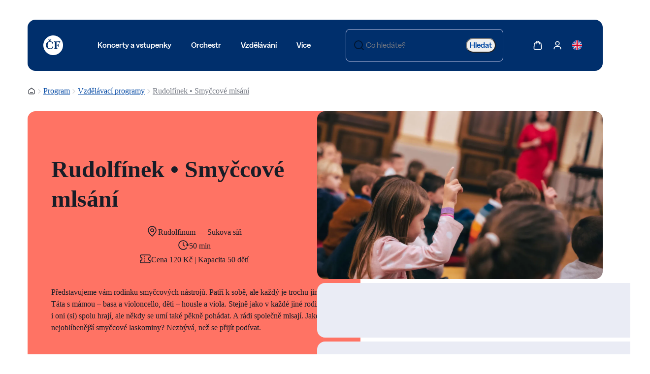

--- FILE ---
content_type: text/html; charset=utf-8
request_url: https://www.ceskafilharmonie.cz/event/27803-smyccove-mlsani-rudolfinek/
body_size: 18646
content:





<!DOCTYPE html>
<html lang="cs-CZ">
<head>
    <!-- Base info -->
    <meta charset="utf-8">
    <title>Rudolfínek – Smyčcové mlsání  |  Česká filharmonie</title>
    <meta name="description" content="Koncert 11.4., 12.4. a 27.4. 2023. • Poslechněte si klasiku ve špičkovém provedení • Program a vstupenky na webu ČF ➜">

    <!-- LINKs -->
    <link rel="apple-touch-icon" sizes="180x180" href="https://cdn.ceskafilharmonie.cz/cf/apple-touch-icon.png">
    <link rel="icon" type="image/png" sizes="32x32" href="https://cdn.ceskafilharmonie.cz/cf/favicon-32x32.png">
    <link rel="icon" type="image/png" sizes="16x16" href="https://cdn.ceskafilharmonie.cz/cf/favicon-16x16.png">
    <link rel="manifest" href="https://cdn.ceskafilharmonie.cz/cf/site.webmanifest">
    <link rel="mask-icon" href="https://cdn.ceskafilharmonie.cz/cf/safari-pinned-tab.svg" color="#002f6c">
    <link rel="author" href="Perspectivo s.r.o, www.perspectivo.cz">
    <link rel="preload" as="image" href="https://cdn.ceskafilharmonie.cz/cf/media/mwej3tfi/ceska-filharmonie-logo.svg">
    <link rel="preload" as="image" href="https://cdn.ceskafilharmonie.cz/cf/media/plxhdqju/logo_small.svg">
        <link rel="canonical" href="https://www.ceskafilharmonie.cz/event/27803-smyccove-mlsani-rudolfinek/" />


    <link href="/css/componentStyles.css?v=Goi-98dMAQpThCf_7hqiRD0FWBJfoqZwKZQhAb2AxAM" rel="stylesheet" />
    <link href="/css/projectTheme.css?v=jqt_Y464dDTuT7SPLKbe2JjtFB3sZ51gI9hGLp0I0vM" rel="stylesheet" />
    <link href="/css/custom.css?v=2Ga4akMTRFwdw7m7biujW2FG_lFJGsX14y7Rx2ylS6I" rel="stylesheet" />
    <link href="/css/musicopedia.css?v=gqd-Q6aV--eVuhJgEmmbkD2fXqU1FlHkf4k8ENfj63Y" rel="stylesheet" />
        <link href="/css/magnific-popup.css?v=22&amp;v=2KCdwD3ADlq-weJGOiILecafhtdgh7_jA6uD6wEXfDU" rel="stylesheet" />



    <link href="https://cdn.ceskafilharmonie.cz/cf/css/print.css" rel="stylesheet" media="print" />

    

    <!-- METAs -->
    <meta name="viewport" content="width=device-width,initial-scale=1">
    <meta name="msapplication-TileColor" content="#002f6c">
    <meta name="theme-color" content="#002f6c">
    <meta name="theme-color" content="#002f6c" media="(prefers-color-scheme: dark)">
    <meta property="og:url" content="https://www.ceskafilharmonie.cz/detail-udalosti/">
    <meta property="og:title" content="Rudolfínek – Smyčcové mlsání  |  Česká filharmonie">
    <meta property="og:description" content="Koncert 11.4., 12.4. a 27.4. 2023. • Poslechněte si klasiku ve špičkovém provedení • Program a vstupenky na webu ČF ➜">
    <meta property="og:locale" content="cs-CZ">
        <meta property="og:image" content="https://cdn.ceskafilharmonie.cz/cf/Assets/images/open-graph-image-general.png">

    <meta name="twitter:card" content="summary_large_image">
    <meta name="twitter:site" content="www.ceskafilharmonie.cz">
    <meta name="twitter:creator" content="www.ceskafilharmonie.cz">
    <meta name="twitter:title" content="Rudolfínek – Smyčcové mlsání  |  Česká filharmonie">
    <meta name="twitter:description" content="Koncert 11.4., 12.4. a 27.4. 2023. • Poslechněte si klasiku ve špičkovém provedení • Program a vstupenky na webu ČF ➜">
            <meta name="robots" content="index, follow">
    

    <style type="text/css">
        [ng\:cloak], [ng-cloak], [data-ng-cloak], [x-ng-cloak], .ng-cloak, .x-ng-cloak {
            display: none !important;
        }
    </style>
    <script type="text/javascript">
    function canUseWebP() { var e = document.createElement("canvas"); return !(!e.getContext || !e.getContext("2d")) && 0 == e.toDataURL("image/webp").indexOf("data:image/webp") }
    function getCookie(e) { let t = e + "=", n = decodeURIComponent(document.cookie).split(";"); for (let e = 0; e < n.length; e++) { let o = n[e]; for (; " " == o.charAt(0);)o = o.substring(1); if (0 == o.indexOf(t)) return o.substring(t.length, o.length) } return "" }
    var allowAnalytics = false;
    var allowMarketing = false;
    var allowFunctional = false;
    var allowUnfiled = false;
    var configCookie = getCookie("cookiesConfig");
    var existsCookiesConfig = false;
    if (configCookie) {
        try {
            let cookiesConfigObj = JSON.parse(decodeURIComponent(configCookie));
            if (cookiesConfigObj.allowAnalytics === true) {
                allowAnalytics = true;
            }
            if (cookiesConfigObj.allowMarketing === true) {
                allowMarketing = true;
            }
            if (cookiesConfigObj.allowFunctional === true) {
                allowFunctional = true;
            }
            if (cookiesConfigObj.allowUnfiled === true) {
                allowUnfiled = true;
            }
            existsCookiesConfig = true;
        } catch (err) {
            document.cookie = "cookiesConfig=; expires=Thu, 01 Jan 1970 00:00:00 UTC; domain=.ceskafilharmonie.cz; path=/";
        }
    }
    window.dataLayer = window.dataLayer || [];
    function gtag() {
        dataLayer.push(arguments);
    }

    if (!existsCookiesConfig) {
        gtag('consent', 'default', {
            'ad_storage': 'denied',
            'ad_user_data': 'denied',
            'ad_personalization': 'denied',
            'analytics_storage': 'denied',
            'functionality_storage': 'denied',
            'personalization_storage': 'denied',
            'security_storage': 'granted'
        });
        window.dataLayer.push({
            'event': 'consent_init',
            'consent': {
                'ad_storage': 'denied',
                'ad_user_data': 'denied',
                'ad_personalization': 'denied',
                'analytics_storage': 'denied',
                'functionality_storage': 'denied',
                'personalization_storage': 'denied',
                'security_storage': 'granted'
            }
        });
    }

    if (existsCookiesConfig) {
        gtag('consent', 'update', {
            'ad_storage': allowMarketing ? 'granted' : 'denied',
            'ad_user_data': allowMarketing ? 'granted' : 'denied',
            'ad_personalization': allowMarketing ? 'granted' : 'denied',
            'analytics_storage': allowAnalytics ? 'granted' : 'denied',
            'functionality_storage': allowFunctional ? 'granted' : 'denied',
            'personalization_storage': allowMarketing ? 'granted' : 'denied',
            'security_storage': 'granted'
        });
        window.dataLayer.push({
            'event': 'consent_update',
            'consent': {
                'ad_storage': allowMarketing ? 'granted' : 'denied',
                'ad_user_data': allowMarketing ? 'granted' : 'denied',
                'ad_personalization': allowMarketing ? 'granted' : 'denied',
                'analytics_storage': allowAnalytics ? 'granted' : 'denied',
                'functionality_storage': allowFunctional ? 'granted' : 'denied',
                'personalization_storage': allowMarketing ? 'granted' : 'denied',
                'security_storage': 'granted'
            }
        });
    }
</script>
    <script type="text/javascript">
        let gtmEventObj = {"event":"page_view","site":"www.ceskafilharmonie.cz","platform":"web","environment":"production","language":"cs","currency":"CZK","user":{},"page":{"type":"koncert","title":"Rudolfínek – Smyčcové mlsání","url":"https://www.ceskafilharmonie.cz/event/27803-smyccove-mlsani-rudolfinek/","path":"/event/27803-smyccove-mlsani-rudolfinek/","section":"Koncerty a vstupenky","categories":["Koncerty a vstupenky","Program"]},"_clear":true};
        window.dataLayer.push(gtmEventObj);
    </script>
    <script type="application/ld&#x2B;json">
        {
            "@context": "https://schema.org",
            "@type": "Organization",
            "name": "Česká filharmonie",
            "alternateName": "Czech Philharmonic",
            "url": "https://www.ceskafilharmonie.cz",
            "logo": "https://cdn.ceskafilharmonie.cz/cf/media/katnjeo0/logo-ceska-filharmonie-2025.png",
            "description": "Česká filharmonie je nejvýznamnější český symfonický orchestr s bohatou historií sahající do roku 1896. Koncertuje v Rudolfinu a je známá po celém světě.",
            "foundingDate": "1896",
            "foundingLocation": {
                "@type": "Place",
                "name": "Praha"
            },
            "address": {
                "@type": "PostalAddress",
                "streetAddress": "Alšovo nábřeží 79/12",
                "addressLocality": "Praha 1",
                "postalCode": "110 00",
                "addressCountry": "CZ"
            },
            "contactPoint": {
                "@type": "ContactPoint",
                "telephone": "+420 227 059 227",
                "contactType": "zákaznická podpora",
                "availableLanguage": ["cs", "en"]
            },
            "sameAs": [
                "https://www.facebook.com/ceskafilharmonie",
                "https://www.instagram.com/ceskafilharmonie/",
                "https://twitter.com/ceskafilharm",
                "https://www.youtube.com/user/CeskaFilharmonie",
                "https://cs.wikipedia.org/wiki/%C4%8Cesk%C3%A1_filharmonie"
            ]
        }
    </script>
            <!-- Google Tag Manager -->
            <script>
                (function (w, d, s, l, i) {
                    w[l] = w[l] || []; w[l].push({
                        'gtm.start':
                            new Date().getTime(), event: 'gtm.js'
                    }); var f = d.getElementsByTagName(s)[0],
                        j = d.createElement(s), dl = l != 'dataLayer' ? '&l=' + l : ''; j.async = true; j.src =
                            'https://www.googletagmanager.com/gtm.js?id=' + i + dl; f.parentNode.insertBefore(j, f);
                })(window, document, 'script', 'dataLayer', 'GTM-W3DN5B');</script>
            <!-- End Google Tag Manager -->
</head>







<body class="is-webp season-2022-2023 E no-js page--eventDetailPage page-id--5680 id=" page-start" ng-app="AngularApp" ng-controller="FulltextController" ng-class="{'is-mobile-search-active': isMobileSearchActive}" data-lang="cs" style="">
    <script type="text/javascript">
        if (!canUseWebP()) { document.body.classList.remove("is-webp"), document.body.classList.add("no-webp") }
        document.body.classList.remove("no-js"), document.body.classList.add("is-js");</script>
    
    
    

            <!-- Google Tag Manager (noscript) -->
            <noscript>
                <iframe src="https://www.googletagmanager.com/ns.html?id=GTM-W3DN5B"
                        height="0" width="0" style="display:none;visibility:hidden"></iframe>
            </noscript>
            <!-- End Google Tag Manager (noscript) -->






<section class="style-default wide-content fullwidth padding-top-none padding-bottom-none section-main-navigation">
    <div class="wrapper">
        <div class="section__body">
            <nav class="site-header reset">
                <div class="site-header__container">
                    <!-- Sekce menu toggle na mobil (např. hamburger) -->
                    <div class="site-header__menu-toggle">
                        <a class="box-button ghost color-a medium menu-open" tabindex="0">
                            <svg xmlns="http://www.w3.org/2000/svg" width="20"
                                 height="20" viewBox="0 0 20 20" fill="none">
                                <path d="M2.5 10H17.5M2.5 5H17.5M2.5 15H17.5" stroke="currentColor" stroke-width="1.66667"
                                      stroke-linecap="round" stroke-linejoin="round"></path>
                            </svg><span>Menu</span>
                        </a>
                    </div>

                    <!-- Logo -->

                    <div class="site-header__logo">
                        <a href="/" aria-label="J&#xED;t na &#xFA;vodn&#xED; str&#xE1;nku &#x10C;esk&#xE9; filharmonie">
                            <span class="logo-desktop">
                                <img alt="" src="https://cdn.ceskafilharmonie.cz/cf/media/mwej3tfi/ceska-filharmonie-logo.svg" />
                            </span>
                            <span class="logo-tablet">
                                <img alt="" src="https://cdn.ceskafilharmonie.cz/cf/media/plxhdqju/logo_small.svg" />
                            </span>
                            <span class="logo-mobile">
                                <img alt="" src="https://cdn.ceskafilharmonie.cz/cf/media/plxhdqju/logo_small.svg" />
                            </span>
                        </a>
                    </div>

                    <!-- Menu odkazy -->
                    <div class="site-header__menu ">
                        <nav class="navigation horizontal" aria-label="TODO: Add navigation label" role="navigation">
                            <ul class="navigation__list" role="list">
                                <li class="navigation__item has-submenu" id="has-submenu-1" data-id="1">
                                    <a class="box-button ghost color-a large " href="#" target="_self" hreflang="cs-CZ"
                                       aria-label="Koncerty a vstupenky"><span>Koncerty a vstupenky</span></a>
                                </li>
                                <li class="navigation__item has-submenu" id="has-submenu-2" data-id="2">
                                    <a class="box-button ghost color-a large " href="#" target="_self" hreflang="cs-CZ"
                                       aria-label="Orchestr"><span>Orchestr</span></a>
                                </li>
                                <li class="navigation__item has-submenu" id="has-submenu-3" data-id="3">
                                    <a class="box-button ghost color-a large is-active" href="#" target="_self" hreflang="cs-CZ"
                                       aria-label="Vzd&#x11B;l&#xE1;v&#xE1;n&#xED;"><span>Vzd&#x11B;l&#xE1;v&#xE1;n&#xED;</span></a>
                                </li>
                                <li class="navigation__item has-submenu" id="has-submenu-4" data-id="4">
                                    <a class="box-button ghost color-a large " href="#" target="_self" hreflang="cs-CZ" ,
                                       style="font-variant-ligatures: none;"
                                       aria-label="V&#xED;ce"><span>Více</span></a>
                                </li>
                            </ul>
                        </nav>
                    </div>

                    <!-- Vyhledávání -->
                    <div class="site-header__search search is-large search-autocomplete-desktop">
                        <form method="get" action="/vyhledavani/" id="search-form-header" class="search-form-header" autocomplete="off">
                            <div class="form-control input" role="textbox" aria-labelledby="search-term"
                                 aria-describedby="search-term" aria-disabled="false" aria-invalid="false"
                                 aria-required="false" aria-readonly="false" aria-autocomplete="none"
                                 ng-class="{'is-active': isDesktopSearchActive}">
                                <div class="body">
                                    <div class="prefix">
                                        <svg xmlns="http://www.w3.org/2000/svg" width="24" height="24" viewBox="0 0 24 24"
                                             fill="none">
                                            <path d="M21 21L16.65 16.65M19 11C19 15.4183 15.4183 19 11 19C6.58172 19 3 15.4183 3 11C3 6.58172 6.58172 3 11 3C15.4183 3 19 6.58172 19 11Z"
                                                  stroke="currentColor" stroke-width="2" stroke-linecap="round" stroke-linejoin="round"></path>
                                        </svg>
                                    </div>
                                    <input class="text-box" placeholder="Co hled&#xE1;te?" type="text" autocomplete="off"
                                           ng-model="searchTerm" ng-change="autocomplete();"
                                           ng-focus="activateDesktopSearch()"
                                           ng-blur="deactivateDesktopSearch()"
                                           id="search-term" name="co">
                                    <div class="suffix">
                                        <button class="link-button color-a large" type="submit"
                                                arialabel="Hledat" title="Hledat" tabindex="0">
                                            <span class=""><span>Hledat</span></span>
                                        </button>

                                    </div>
                                </div>
                            </div>
                        </form>
                        <div class="autocomplete-main" ng-show="isDesktopSearchActive" ng-cloak id="whisperer-container">
                        </div>
                    </div>


                    <div class="autocomplete-main" ng-show="isDesktopSearchActive" ng-cloak id="whisperer-container">
                    </div>




                    <!-- Akce (jazyk, účet, košík) -->
                    <div class="site-header__actions">

                        <a class="icon-button ghost color-a medium gtm-main_menu_kosik" tabindex="0"
                           href="https://tickets.ceskafilharmonie.cz/ceska-filharmonie/standard/Cart/Index?mrsid=71">
                            <span>
                                <svg width="24" height="24" viewBox="0 0 24 24"
                                     fill="none" xmlns="http://www.w3.org/2000/svg">
                                    <path d="M16.0004 9V6C16.0004 3.79086 14.2095 2 12.0004 2C9.79123 2 8.00037 3.79086 8.00037 6V9M3.59237 10.352L2.99237 16.752C2.82178 18.5717 2.73648 19.4815 3.03842 20.1843C3.30367 20.8016 3.76849 21.3121 4.35839 21.6338C5.0299 22 5.94374 22 7.77142 22H16.2293C18.057 22 18.9708 22 19.6423 21.6338C20.2322 21.3121 20.6971 20.8016 20.9623 20.1843C21.2643 19.4815 21.179 18.5717 21.0084 16.752L20.4084 10.352C20.2643 8.81535 20.1923 8.04704 19.8467 7.46616C19.5424 6.95458 19.0927 6.54511 18.555 6.28984C17.9444 6 17.1727 6 15.6293 6L8.37142 6C6.82806 6 6.05638 6 5.44579 6.28984C4.90803 6.54511 4.45838 6.95458 4.15403 7.46616C3.80846 8.04704 3.73643 8.81534 3.59237 10.352Z"
                                          stroke="currentColor" stroke-width="2" stroke-linecap="round" stroke-linejoin="round"></path>
                                </svg><span class="sr-only">Zobrazit ko&#x161;&#xED;k</span>
                            </span>
                        </a>
                        <a class="icon-button ghost color-a medium gtm-main_menu_kosik" tabindex="0"
                           href="https://tickets.ceskafilharmonie.cz/ceska-filharmonie/General/MyAccount">
                            <span>
                                <svg width="24" height="24" viewBox="0 0 24 24" fill="none" xmlns="http://www.w3.org/2000/svg" aria-hidden="true">
                                    <path d="M20 21C20 19.6044 20 18.9067 19.8278 18.3389C19.44 17.0605 18.4395 16.06 17.1611 15.6722C16.5933 15.5 15.8956 15.5 14.5 15.5H9.5C8.10444 15.5 7.40665 15.5 6.83886 15.6722C5.56045 16.06 4.56004 17.0605 4.17224 18.3389C4 18.9067 4 19.6044 4 21M16.5 7.5C16.5 9.98528 14.4853 12 12 12C9.51472 12 7.5 9.98528 7.5 7.5C7.5 5.01472 9.51472 3 12 3C14.4853 3 16.5 5.01472 16.5 7.5Z"
                                          stroke="currentColor" stroke-width="2" stroke-linecap="round" stroke-linejoin="round"></path>
                                </svg>
                                <span class="sr-only">Zobrazit m&#x16F;j &#xFA;&#x10D;et</span>
                            </span>
                        </a>
                        <div class="hide-on-mobile">
                            

<a class="icon-button ghost color-a medium" href="/en/event/27803-string-sweets-the-little-rudolfinum/" target="_self"
   hreflang="cs-CZ">
    <span>
            <svg width="24" height="24" viewBox="0 0 24 24" fill="none"
                 xmlns="http://www.w3.org/2000/svg">
                <g clip-path="url(#clip0_6_8887)">
                    <path d="M12 24C18.6274 24 24 18.6274 24 12C24 5.37258 18.6274 0 12 0C5.37258 0 0 5.37258 0 12C0 18.6274 5.37258 24 12 24Z"
                          fill="#F0F0F0"></path>
                    <path d="M2.4813 4.69299C1.53869 5.91938 0.827922 7.3329 0.414062 8.86848H6.65678L2.4813 4.69299Z"
                          fill="#0052B4"></path>
                    <path d="M23.5883 8.86855C23.1745 7.33302 22.4637 5.91951 21.5211 4.69312L17.3457 8.86855H23.5883Z"
                          fill="#0052B4"></path>
                    <path d="M0.414062 15.1302C0.827969 16.6658 1.53873 18.0793 2.4813 19.3056L6.65664 15.1302H0.414062Z"
                          fill="#0052B4"></path>
                    <path d="M19.3063 2.47976C18.0799 1.53715 16.6664 0.826382 15.1309 0.412476V6.65515L19.3063 2.47976Z"
                          fill="#0052B4"></path>
                    <path d="M4.69531 21.5176C5.9217 22.4602 7.33522 23.171 8.87075 23.5849V17.3423L4.69531 21.5176Z"
                          fill="#0052B4"></path>
                    <path d="M8.8707 0.412476C7.33517 0.826382 5.92166 1.53715 4.69531 2.47971L8.8707 6.6551V0.412476Z"
                          fill="#0052B4"></path>
                    <path d="M15.1309 23.5849C16.6664 23.171 18.0799 22.4602 19.3062 21.5177L15.1309 17.3423V23.5849Z"
                          fill="#0052B4"></path>
                    <path d="M17.3457 15.1302L21.5211 19.3057C22.4637 18.0793 23.1745 16.6658 23.5883 15.1302H17.3457Z"
                          fill="#0052B4"></path>
                    <path d="M23.8984 10.4348H13.5653H13.5653V0.101578C13.0529 0.034875 12.5305 0 12 0C11.4694 0 10.9471 0.034875 10.4348 0.101578V10.4347V10.4347H0.101578C0.034875 10.9471 0 11.4695 0 12C0 12.5306 0.034875 13.0529 0.101578 13.5652H10.4347H10.4347V23.8984C10.9471 23.9651 11.4694 24 12 24C12.5305 24 13.0529 23.9652 13.5652 23.8984V13.5653V13.5653H23.8984C23.9651 13.0529 24 12.5306 24 12C24 11.4695 23.9651 10.9471 23.8984 10.4348Z"
                          fill="#D80027"></path>
                    <path d="M15.1309 15.1313L20.4857 20.4861C20.732 20.2399 20.9669 19.9825 21.191 19.7157L16.6066 15.1312H15.1309V15.1313Z"
                          fill="#D80027"></path>
                    <path d="M8.87048 15.1312H8.87039L3.51562 20.486C3.76181 20.7323 4.0192 20.9672 4.28602 21.1914L8.87048 16.6068V15.1312Z"
                          fill="#D80027"></path>
                    <path d="M8.86878 8.86911V8.86902L3.51397 3.51416C3.26769 3.76035 3.03275 4.01774 2.80859 4.28455L7.39311 8.86907H8.86878V8.86911Z"
                          fill="#D80027"></path>
                    <path d="M15.1309 8.87017L20.4857 3.51526C20.2395 3.26898 19.9821 3.03405 19.7153 2.80994L15.1309 7.39445V8.87017Z"
                          fill="#D80027"></path>
                </g>
                <defs>
                    <clipPath id="clip0_6_8887">
                        <rect width="24" height="24" fill="white"></rect>
                    </clipPath>
                </defs>
            </svg>
    </span>
</a>
                        </div>
                    </div>
                </div>
            </nav>
        </div>
    </div>
</section>



    <main class="content-container theme--default page--event-detail season-2022-2023 theme--edukace-sas-detail">
        
    <section class="style-default wide-content fullwidth" style="--padding-block: 32px;">
        <div class="wrapper">
            <div class="section__body">
                <nav class="breadcrumbs reset" aria-label="Breadcrumb">
                    <ol class="">
                        <li class="">
                            <a class="icon-button ghost color-b small home" tabindex="0" aria-label="Domovsk&#xE1; str&#xE1;nka" title="Domovsk&#xE1; str&#xE1;nka" href="/">
                                <span>
                                    <svg xmlns="http://www.w3.org/2000/svg" width="16" height="17" viewBox="0 0 16 17" fill="none">
                                        <path d="M5.33333 11.9998H10.6667M7.34513 2.50917L2.82359 6.02592C2.52135 6.261 2.37022 6.37854 2.26135 6.52574C2.16491 6.65613 2.09307 6.80303 2.04935 6.9592C2 7.13552 2 7.32697 2 7.70987V12.5332C2 13.2799 2 13.6533 2.14532 13.9385C2.27316 14.1894 2.47713 14.3933 2.72801 14.5212C3.01323 14.6665 3.3866 14.6665 4.13333 14.6665H11.8667C12.6134 14.6665 12.9868 14.6665 13.272 14.5212C13.5229 14.3933 13.7268 14.1894 13.8547 13.9385C14 13.6533 14 13.2799 14 12.5332V7.70987C14 7.32697 14 7.13552 13.9506 6.9592C13.9069 6.80303 13.8351 6.65613 13.7386 6.52574C13.6298 6.37854 13.4787 6.261 13.1764 6.02592L8.65487 2.50917C8.42065 2.327 8.30354 2.23592 8.17423 2.2009C8.06013 2.17001 7.93987 2.17001 7.82577 2.2009C7.69646 2.23592 7.57935 2.327 7.34513 2.50917Z" stroke="currentColor" stroke-width="1.33" stroke-linecap="round" stroke-linejoin="round"></path>
                                    </svg><span class="sr-only">Domovsk&#xE1; str&#xE1;nka</span>
                                </span>
                            </a>
                        </li>
                            <li class="">
                                <span class="separator" aria-hidden="true">
                                    <svg xmlns="http://www.w3.org/2000/svg" width="16" height="17" viewBox="0 0 16 17" fill="none">
                                        <path d="M6 12.666L10 8.66602L6 4.66602" stroke="currentColor" stroke-width="1.33333" stroke-linecap="round" stroke-linejoin="round"></path>
                                    </svg>
                                </span>
                            </li>
                            <li class="">
                                <a class="link" href="/program/" target="_self" hreflang="cs-CZ" aria-label="Program" title="Program">
                                    Program
                                </a>
                            </li>
                            <li class="">
                                <span class="separator" aria-hidden="true">
                                    <svg xmlns="http://www.w3.org/2000/svg" width="16" height="17" viewBox="0 0 16 17" fill="none">
                                        <path d="M6 12.666L10 8.66602L6 4.66602" stroke="currentColor" stroke-width="1.33333" stroke-linecap="round" stroke-linejoin="round"></path>
                                    </svg>
                                </span>
                            </li>
                            <li class="">
                                <a class="link" href="/program/vzdelavaci-programy/" target="_self" hreflang="cs-CZ" aria-label="Vzd&#x11B;l&#xE1;vac&#xED; programy" title="Vzd&#x11B;l&#xE1;vac&#xED; programy">
                                    Vzd&#x11B;l&#xE1;vac&#xED; programy
                                </a>
                            </li>
                            <li class="">
                                <span class="separator" aria-hidden="true">
                                    <svg xmlns="http://www.w3.org/2000/svg" width="16" height="17" viewBox="0 0 16 17" fill="none">
                                        <path d="M6 12.666L10 8.66602L6 4.66602" stroke="currentColor" stroke-width="1.33333" stroke-linecap="round" stroke-linejoin="round"></path>
                                    </svg>
                                </span>
                            </li>
                            <li class="">
                                <a class="link" href="/event/27803-smyccove-mlsani-rudolfinek/" target="_self" hreflang="cs-CZ" aria-label="Rudolf&#xED;nek &#x2022; Smy&#x10D;cov&#xE9; mls&#xE1;n&#xED;" title="Rudolf&#xED;nek &#x2022; Smy&#x10D;cov&#xE9; mls&#xE1;n&#xED;">
                                    Rudolf&#xED;nek &#x2022; Smy&#x10D;cov&#xE9; mls&#xE1;n&#xED;
                                </a>
                            </li>
                    </ol>
                </nav>
            </div>
        </div>
    </section>


        







        <section class="style-default wide-content fullwidth padding-top-none">
            <div class="wrapper">
                <div class="section__body">
                    <div class="layout columns hero-section"
                         style="--columns-mobile: 1fr; --columns-tablet: 1fr 1fr; --columns-desktop: 1fr 1fr; --columns-wide: 1fr 1fr;">
                        <div class="box style-default padding-lg position-relative"
                             style="--background: var(--box-background-education-style); --foreground: var(--box-foreground-education-style); ">
                            <div class="wrapper">
                                <h1 class="semibold margin-bottom-sm">Rudolfínek • Smyčcové mlsání</h1>

                                <div class="layout flexible margin-bottom-xl"
                                     style="--flexible-direction: column;">
                                    <span class="icon-label"
                                          aria-label="TODO: Add icon label"
                                          role="presentation">
                                        <span class="icon-label__icon">
                                            <svg xmlns="http://www.w3.org/2000/svg"
                                                 width="24"
                                                 height="24"
                                                 viewBox="0 0 24 24"
                                                 fill="none">
                                                <path d="M12 13C13.6569 13 15 11.6569 15 10C15 8.34315 13.6569 7 12 7C10.3431 7 9 8.34315 9 10C9 11.6569 10.3431 13 12 13Z"
                                                      stroke="#181D27"
                                                      stroke-width="1.67"
                                                      stroke-linecap="round"
                                                      stroke-linejoin="round"></path>
                                                <path d="M12 22C16 18 20 14.4183 20 10C20 5.58172 16.4183 2 12 2C7.58172 2 4 5.58172 4 10C4 14.4183 8 18 12 22Z"
                                                      stroke="currentColor"
                                                      stroke-width="1.67"
                                                      stroke-linecap="round"
                                                      stroke-linejoin="round"></path>
                                            </svg>
                                        </span>
                                        Rudolfinum — Sukova síň
                                    </span>

                                        <span class="icon-label"
                                              aria-label="TODO: Add icon label"
                                              role="presentation">
                                            <span class="icon-label__icon">
                                                <svg xmlns="http://www.w3.org/2000/svg"
                                                     width="24"
                                                     height="24"
                                                     viewBox="0 0 24 24"
                                                     fill="none">
                                                    <path d="M22.7 11.5L20.7005 13.5L18.7 11.5M20.9451 13C20.9814 12.6717 21 12.338 21 12C21 7.02944 16.9706 3 12 3C7.02944 3 3 7.02944 3 12C3 16.9706 7.02944 21 12 21C14.8273 21 17.35 19.6963 19 17.6573M12 7V12L15 14"
                                                          stroke="currentColor"
                                                          stroke-width="1.67"
                                                          stroke-linecap="round"
                                                          stroke-linejoin="round"></path>
                                                </svg>
                                            </span>
                                            50 min
                                        </span>
                                        <span class="icon-label" aria-label="TODO: Add icon label" role="presentation">
                                            <span class="icon-label__icon">
                                                <svg xmlns="http://www.w3.org/2000/svg" width="24" height="24" viewBox="0 0 24 24" fill="none">
                                                    <path d="M10 8V7M10 12.5V11.5M10 17V16M5.2 4H18.8C19.9201 4 20.4802 4 20.908 4.21799C21.2843 4.40973 21.5903 4.71569 21.782 5.09202C22 5.51984 22 6.0799 22 7.2V8.5C20.067 8.5 18.5 10.067 18.5 12C18.5 13.933 20.067 15.5 22 15.5V16.8C22 17.9201 22 18.4802 21.782 18.908C21.5903 19.2843 21.2843 19.5903 20.908 19.782C20.4802 20 19.9201 20 18.8 20H5.2C4.0799 20 3.51984 20 3.09202 19.782C2.71569 19.5903 2.40973 19.2843 2.21799 18.908C2 18.4802 2 17.9201 2 16.8V15.5C3.933 15.5 5.5 13.933 5.5 12C5.5 10.067 3.933 8.5 2 8.5V7.2C2 6.0799 2 5.51984 2.21799 5.09202C2.40973 4.71569 2.71569 4.40973 3.09202 4.21799C3.51984 4 4.0799 4 5.2 4Z" stroke="currentColor" stroke-width="1.67" stroke-linecap="round" stroke-linejoin="round"></path>
                                                </svg>
                                            </span>
                                            Cena 120 K&#x10D; | Kapacita 50 d&#x11B;t&#xED;
                                        </span>
                                </div>

                                        <p class="text-md">Představujeme vám rodinku&nbsp;smyčcových nástrojů. Patří k&nbsp;sobě, ale každý je trochu jiný. Táta s&nbsp;mámou – basa a&nbsp;violoncello, děti – housle a&nbsp;viola. Stejně jako v&nbsp;každé jiné rodině i&nbsp;oni (si) spolu hrají, ale někdy se umí také pěkně pohádat. A&nbsp;rádi společně mlsají. Jaké jsou nejoblíbenější smyčcové laskominy? Nezbývá, než se přijít podívat.</p>


                                    <h2>&#xDA;&#x10D;inkuj&#xED;c&#xED;</h2>
<p><strong>Olga Kozánková </strong><em>lektorka</em></p>
<p><strong>Rudolphin Ensemble Prague </strong>ve&nbsp;složení:<br /><strong>Marcel Kozánek<br />Libor Vilímec<br />Pavel Hořejší<br />Tomáš Hostička<br />Jiří Vopálka</strong></p>

                                        <div class="layout flexible badge-set">
                                                <div class="badge dark md outline">Workshop z řady Rd | Vzdělávací programy</div>
                                                <div class="badge dark md outline">Mateřské školy (3 - 7 let)</div>
                                                <div class="badge dark md outline">1. ročník ZŠ</div>
                                        </div>
                            </div>
                        </div>
                        <div class="layout columns hero-section" style="--columns-mobile: 1fr; --columns-tablet: 1fr; --columns-desktop: 1fr; --columns-wide: 1fr;">
                            <picture style="--image-aspect-ratio: 16/9;">
                                <source type="image/webp" srcset="https://cdn.ceskafilharmonie.cz/du/media/jtupokbl/rudolfinek-smyccove-mlsani.jpg?width=780&amp;height=440&amp;aspect_ratio=780:440&format=webp 795w, https://cdn.ceskafilharmonie.cz/du/media/jtupokbl/rudolfinek-smyccove-mlsani.jpg?width=1560&amp;height=880&amp;aspect_ratio=780:440&format=webp 1590w" />
                                <img src="https://cdn.ceskafilharmonie.cz/du/media/jtupokbl/rudolfinek-smyccove-mlsani.jpg?width=780&amp;height=440&amp;aspect_ratio=780:440"
                                     srcset="https://cdn.ceskafilharmonie.cz/du/media/jtupokbl/rudolfinek-smyccove-mlsani.jpg?width=780&amp;height=440&amp;aspect_ratio=780:440 795w, https://cdn.ceskafilharmonie.cz/du/media/jtupokbl/rudolfinek-smyccove-mlsani.jpg?width=1560&amp;height=880&amp;aspect_ratio=780:440 1590w"
                                     sizes="(min-width: 1921px) 1590px, 795px"
                                     alt="Fotografie ilustrujic&#xED; ud&#xE1;lost Rudolfínek • Smyčcové mlsání"
                                     width="765" height="432"
                                     loading="lazy" />
                            </picture>
                            <div class="box style-alt-a padding-lg">
                                <div class="wrapper" id="event-detail-tickets" data-id="27803">


                                    <div class="loading is-detail"></div>



                                </div>
                            </div>



                                <div class="box style-alt-a padding-lg">
                                    <div class="wrapper">
                                        <svg width="24" height="24" viewBox="0 0 24 24" fill="none" xmlns="http://www.w3.org/2000/svg">
                                            <path d="M12 14V10.5M12 7H12.01M9.9 19.2L11.36 21.1467C11.5771 21.4362 11.6857 21.5809 11.8188 21.6327C11.9353 21.678 12.0647 21.678 12.1812 21.6327C12.3143 21.5809 12.4229 21.4362 12.64 21.1467L14.1 19.2C14.3931 18.8091 14.5397 18.6137 14.7185 18.4645C14.9569 18.2656 15.2383 18.1248 15.5405 18.0535C15.7671 18 16.0114 18 16.5 18C17.8978 18 18.5967 18 19.1481 17.7716C19.8831 17.4672 20.4672 16.8831 20.7716 16.1481C21 15.5967 21 14.8978 21 13.5V7.8C21 6.11984 21 5.27976 20.673 4.63803C20.3854 4.07354 19.9265 3.6146 19.362 3.32698C18.7202 3 17.8802 3 16.2 3H7.8C6.11984 3 5.27976 3 4.63803 3.32698C4.07354 3.6146 3.6146 4.07354 3.32698 4.63803C3 5.27976 3 6.11984 3 7.8V13.5C3 14.8978 3 15.5967 3.22836 16.1481C3.53284 16.8831 4.11687 17.4672 4.85195 17.7716C5.40326 18 6.10218 18 7.5 18C7.98858 18 8.23287 18 8.45951 18.0535C8.76169 18.1248 9.04312 18.2656 9.2815 18.4645C9.46028 18.6137 9.60685 18.8091 9.9 19.2Z" stroke="#414651" stroke-width="1.67" stroke-linecap="round" stroke-linejoin="round" />
                                        </svg>

                                        <p class="margin-top-sm">
                                            <p><strong>Objednávky vstupenek na&nbsp;programy pro&nbsp;školy přijímáme od 2. června&nbsp;2025 20.00 na&nbsp;e-mailové adrese <a href="mailto:edu@ceskafilharmonie.cz">edu@ceskafilharmonie.cz</a>.</strong></p>
<p><strong>Pro&nbsp;informace o&nbsp;vstupenkách kontaktujte<br></strong><strong>Oddělení vzdělávacích programů České filharmonie</strong></p>
<p>Tel.: +420 227 059 222</p>
<p>E-mail:&nbsp;<a href="mailto:edu@ceskafilharmonie.cz">edu@ceskafilharmonie.cz</a></p>
                                        </p>
                                    </div>
                                </div>







                        </div>
                    </div>
                </div>
            </div>
        </section>
        <section class="style-default narrow-content fullwidth centered-content">
            <div class="wrapper">
                <div class="section__body">






<p>Představujeme vám rodinku&nbsp;smyčcových nástrojů. Patří k&nbsp;sobě, ale každý je trochu jiný. Táta s&nbsp;mámou – basa a&nbsp;violoncello, děti – housle a&nbsp;viola. Stejně jako v&nbsp;každé jiné rodině i&nbsp;oni (si) spolu hrají, ale někdy se umí také pěkně pohádat. A&nbsp;rádi společně mlsají. Jaké jsou nejoblíbenější smyčcové laskominy? Vyprávějí si v&nbsp;rodině smyčcových nástrojů před spaním pohádky? Nezbývá, než se přijít podívat. Smyčcové kvinteto si připravilo zajímavosti ze svého smyčcově strunného oboru.</p>

<hr class="line style-default" role="separator" style="--line-length: 100%;">




                </div>
            </div>
        </section>
        <script type="application/ld&#x2B;json">
                                                    {
                                                      "@context": "https://schema.org",
                                                      "@type": "Event",
                                                        "name": "Rudolf&#xED;nek &#x2022; Smy&#x10D;cov&#xE9; mls&#xE1;n&#xED;",
                                                        "description": "P&#x159;edstavujeme v&#xE1;m rodinku&amp;nbsp;smy&#x10D;cov&#xFD;ch n&#xE1;stroj&#x16F;. Pat&#x159;&#xED; k&amp;nbsp;sob&#x11B;, ale ka&#x17E;d&#xFD; je trochu jin&#xFD;. T&#xE1;ta s&amp;nbsp;m&#xE1;mou &#x2013; basa a&amp;nbsp;violoncello, d&#x11B;ti &#x2013; housle a&amp;nbsp;viola. Stejn&#x11B; jako v&amp;nbsp;ka&#x17E;d&#xE9; jin&#xE9; rodin&#x11B; i&amp;nbsp;oni (si) spolu hraj&#xED;, ale n&#x11B;kdy se um&#xED; tak&#xE9; p&#x11B;kn&#x11B; poh&#xE1;dat. A&amp;nbsp;r&#xE1;di spole&#x10D;n&#x11B; mlsaj&#xED;. Jak&#xE9; jsou nejobl&#xED;ben&#x11B;j&#x161;&#xED; smy&#x10D;cov&#xE9; laskominy? Nezb&#xFD;v&#xE1;, ne&#x17E; se p&#x159;ij&#xED;t pod&#xED;vat.",
                                                        "startDate": "2023-04-11T09:00:00",
                                                        "endDate": "2023-04-11T11:00:00",
                                                        "image": "https://cdn.ceskafilharmonie.cz/du/media/jtupokbl/rudolfinek-smyccove-mlsani.jpg",
                                                    "organizer": {
                                                        "@context": "https://schema.org/",
                                                      "@type": "Organization",
                                                      "name": "Česká filharmonie",
                                                      "url": "https://www.ceskafilharmonie.cz/"
                                                    }
,"location": {
                                                                            "@type": "Place",
                                                                            "name": "Rudolfinum, Sukova s&#xED;&#x148;",
                                                                            "address": {
                                                                              "@type": "PostalAddress",
                                                                              "streetAddress": "Alšovo nábřeží 12",
                                                                              "addressLocality": "Praha 1",
                                                                              "addressCountry": "CZ",
                                                                              "postalCode": "80209"
                                                                            }
                                                                          }


                                            }
        </script>


    </main>


    
<section class="style-default wide-content fullwidth padding-bottom-none">
    <div class="wrapper">
        <div class="section__body">
            <footer class="site-footer reset">
                <div class="site-footer__main-layout">
                    <div class="site-footer__column site-footer__column-left">
                        <div class="site-footer__logo">
                            <img alt="" src="https://cdn.ceskafilharmonie.cz/cf/media/mwej3tfi/ceska-filharmonie-logo.svg" loading="lazy" />
                        </div>
                        <div class="site-footer__nav">
                            <nav class="navigation horizontal" aria-label="TODO: Add navigation label" role="navigation">
                                <ul class="navigation__list" role="list">
                                    <li class="navigation__item">
                                        <a class="link-button color-a large" href="/uredni-deska/zasady-zpracovani-osobnich-udaju/" target="_self" hreflang="cs-CZ"
                                           aria-label="Z&#xE1;sady zpracov&#xE1;n&#xED; osobn&#xED;ch &#xFA;daj&#x16F;" title="Z&#xE1;sady zpracov&#xE1;n&#xED; osobn&#xED;ch &#xFA;daj&#x16F;" tabindex="0">
                                            <span class=""><span>Z&#xE1;sady zpracov&#xE1;n&#xED; osobn&#xED;ch &#xFA;daj&#x16F;</span></span>
                                        </a>
                                    </li>
                                    <li class="navigation__item">
                                        <a class="link-button color-a large link--open-cookies-settings" href="#" target="_self" hreflang="cs-CZ"
                                           aria-label="Nastaven&#xED; cookies" title="Nastaven&#xED; cookies" tabindex="0">
                                            <span class="">
                                                <span>
                                                    Nastaven&#xED; cookies
                                                </span>
                                            </span>
                                        </a>
                                    </li>
                                        <li class="navigation__item">
                                            <a class="link-button color-a large" href="/obchodni-podminky/" target="_self" hreflang="cs-CZ"
                                               aria-label="Obchodn&#xED; podm&#xED;nky" title="Obchodn&#xED; podm&#xED;nky" tabindex="0">
                                                <span class=""><span>Obchodn&#xED; podm&#xED;nky</span></span>
                                            </a>
                                        </li>
                                </ul>
                            </nav>
                        </div>
                    </div>
                    <div class="site-footer__column site-footer__column-right">
                        <div class="site-footer__social">
                            <a rel="noopener" href="https://www.facebook.com/ceskafilharmonie/" title="J&#xED;t na Facebook &#x10C;esk&#xE9; filharmonie" class="icon-button ghost color-a color-a medium is-normal  " target="_blank" hreflang="cs-CZ" aria-label="Otev&#x159;&#xED;t J&#xED;t na Facebook &#x10C;esk&#xE9; filharmonie"><svg class="svgicon svgicon-facebook"><use xlink:href="/umbraco/surface/IconsSurface/Defs/?v=4#icon-facebook"></use></svg></a>

                            <a rel="noopener" href="https://twitter.com/CFilharmonie" title="J&#xED;t na Twitter &#x10C;esk&#xE9; filharmonie" class="icon-button ghost color-a color-a medium is-normal  " target="_blank" hreflang="cs-CZ" aria-label="Otev&#x159;&#xED;t J&#xED;t na Twitter &#x10C;esk&#xE9; filharmonie"><svg class="svgicon svgicon-x"><use xlink:href="/umbraco/surface/IconsSurface/Defs/?v=4#icon-x"></use></svg></a>

                            <a rel="noopener" href="https://www.instagram.com/czechphilharmonic/" title="J&#xED;t na Instagram &#x10C;esk&#xE9; filharmonie" class="icon-button ghost color-a color-a medium is-normal  " target="_blank" hreflang="cs-CZ" aria-label="Otev&#x159;&#xED;t J&#xED;t na Instagram &#x10C;esk&#xE9; filharmonie"><svg class="svgicon svgicon-instagram"><use xlink:href="/umbraco/surface/IconsSurface/Defs/?v=4#icon-instagram"></use></svg></a>

                            <a rel="noopener" href="https://www.youtube.com/user/CzechPhilharmonic/" title="J&#xED;t na Youtube &#x10C;esk&#xE9; filharmonie" class="icon-button ghost color-a color-a medium is-normal  " target="_blank" hreflang="cs-CZ" aria-label="Otev&#x159;&#xED;t J&#xED;t na Youtube &#x10C;esk&#xE9; filharmonie"><svg class="svgicon svgicon-youtube"><use xlink:href="/umbraco/surface/IconsSurface/Defs/?v=4#icon-youtube"></use></svg></a>

                            <a rel="noopener" href="https://open.spotify.com/show/2L1OBnG4O7bmfU4yQkDO4u?si=7a9486c7a65c4afa" title="J&#xED;t na Spotify &#x10C;esk&#xE9; filharmonie" class="icon-button ghost color-a color-a medium is-normal  " target="_blank" hreflang="cs-CZ" aria-label="Otev&#x159;&#xED;t J&#xED;t na Spotify &#x10C;esk&#xE9; filharmonie"><svg class="svgicon svgicon-spotify"><use xlink:href="/umbraco/surface/IconsSurface/Defs/?v=4#icon-spotify"></use></svg></a>

                            <a rel="noopener" href="https://www.flickr.com/photos/czechphilharmonic/" title="J&#xED;t na Flickr" class="icon-button ghost color-a color-a medium is-normal  " target="_blank" hreflang="cs-CZ" aria-label="Otev&#x159;&#xED;t J&#xED;t na Flickr"><svg class="svgicon svgicon-flickr"><use xlink:href="/umbraco/surface/IconsSurface/Defs/?v=4#icon-flickr"></use></svg></a>

                        </div>
                        <div class="site-footer__copy">
                            <a rel="noopener" href="https://www.perspectivo.cz/" title="Dirigenti designu &amp;amp; skladatel&#xE9; k&#xF3;du" class="link-button solid color-a color-a large is-normal  " target="_self" hreflang="cs-CZ" aria-label="J&#xED;t na web www.perspectivo.cz"><span><span>Dirigenti designu &amp; skladatelé kódu</span><svg class="svgicon svgicon-perspectivo"><use xlink:href="/umbraco/surface/IconsSurface/Defs/?v=4#icon-perspectivo"></use></svg></span></a>

                        </div>
                    </div>
                </div>
            </footer>
        </div>
    </div>
</section>

<div class="black-lightbox">
    <div class="black-lightbox-inner">
        <div class="top">
            <a href="javascript:" class="lightbox-close close-button "><span class="light-icon light-icon-close"></span></a>
        </div>
        <div class="content">
            <div class="arrow-left-wrap">
                <a href="javascript:" class="lightbox-prev-image left-arrow "><span class="light-icon light-icon-arrow-left"></span></a>
            </div>
            <div class="image-and-text" id="lightbox-gallery-content">
                <div class="image-wrap">
                    <img src="" class="image" alt="" title="" />
                    <p class="counter"><span class="counter-number">1</span> / <span class="counter-total">6</span></p>
                </div>

                <div class="text">
                    <div class="title"></div>
                    <div class="description"></div>
                </div>
            </div>
            <div class="arrow-right-wrap">
                <a href="javascript:" class="lightbox-next-image right-arrow "><span class="light-icon light-icon-arrow-right"></span></a>
            </div>
        </div>
        <div class="bottom"></div>
    </div>
</div>


<div class="cookie-banner-wrap">
    <div class="cookies-banner">
        <svg width="40"
            height="40"
            viewBox="0 0 40 40"
            fill="none"
            xmlns="http://www.w3.org/2000/svg">
            <path
                d="M0 20C0 8.95431 8.95431 0 20 0V0C31.0457 0 40 8.95431 40 20V20C40 31.0457 31.0457 40 20 40V40C8.95431 40 0 31.0457 0 20V20Z"
                fill="#F2F4F7"></path>
            <g clip-path="url(#clip0_8167_28585)">
                <path
                    d="M20 23.3334V20.0001M20 16.6667H20.0083M28.3333 20.0001C28.3333 24.6025 24.6024 28.3334 20 28.3334C15.3976 28.3334 11.6667 24.6025 11.6667 20.0001C11.6667 15.3977 15.3976 11.6667 20 11.6667C24.6024 11.6667 28.3333 15.3977 28.3333 20.0001Z"
                    stroke="#667085"
                    stroke-width="1.66667"
                    stroke-linecap="round"
                    stroke-linejoin="round"></path>
            </g>
            <defs>
                <clipPath id="clip0_8167_28585">
                    <rect width="20"
                        height="20"
                        fill="white"
                        transform="translate(10 10)"></rect>
                </clipPath>
            </defs>
        </svg>

        <div class="body">
            <p class="display-sm semibold">Aby vám web co nejlépe sloužil, potřebujeme váš souhlas</p><p class="text-md regular">Používáme cookies. Díky nim vám správně fungují naše stránky, rychle tu najdete, co hledáte, a na webech třetích stran vás neobtežujeme reklamou na věci, které vás nezajímají. Váš souhlas nám pomůže zachovat web tak, jak ho znáte, a dál ho pro vás vylepšovat.<br>Děkujeme vám.</p>
        </div>

        <div class="layout flexible button-set horizontal left">
            <a href="#" title="Povolit v&#x161;e" class="box-button outline color-b color-a medium is-normal link--accept-all-cookies " target="_self" hreflang="cs-CZ" aria-label="Otev&#x159;&#xED;t Povolit v&#x161;e"><span>Povolit vše</span></a>
            <a href="#" title="Nastaven&#xED;" class="box-button outline color-b color-a medium is-normal link--open-cookies-settings " target="_self" hreflang="cs-CZ" aria-label="Otev&#x159;&#xED;t Nastaven&#xED;"><span>Nastavení</span></a>
            <a href="#" title="Zam&#xED;tnout v&#x161;e" class="box-button outline color-b color-a medium is-normal link--reject-all-cookies " target="_self" hreflang="cs-CZ" aria-label="Otev&#x159;&#xED;t Zam&#xED;tnout v&#x161;e"><span>Zamítnout vše</span></a>
        </div>

        <a class="icon-button ghost color-b large close-btn link--close-cookie-window"
            tabindex="0">
            <span>
                <svg width="20"
                    height="20"
                    viewBox="0 0 20 20"
                    fill="none"
                    xmlns="http://www.w3.org/2000/svg">
                    <path d="M15 5L5 15M5 5L15 15"
                        stroke="#98A2B3"
                        stroke-width="1.66667"
                        stroke-linecap="round"
                        stroke-linejoin="round"></path>
                </svg>
                <span class="sr-only">TODO: Add label</span>
            </span>
        </a>
    </div>
</div>


<div class="modal-wrap">
    <div class="modal" role="dialog" aria-modal="true" aria-labelledby="modal-header" aria-describedby="modal-body"
         aria-label="" id="modal-dialog">
        <header class="modal__header" id="modal-header">
        </header>
        <div class="modal__body" id="modal-body">
            <p class="text-md">This is the body of the modal. You can put any HTML content here.</p>
        </div>
        <footer class="modal__footer">
            <div class="layout flexible button-set horizontal left">
                <a class="box-button outline color-b large close-modal-btn" href="#"
                   target="_self" hreflang="cs-CZ" aria-label="Cancel" title="Cancel" role="link" tabindex="0">
                    <svg xmlns="http://www.w3.org/2000/svg" width="20" height="21" viewBox="0 0 20 21" fill="none">
                        <path d="M15 5.78125L5 15.7812M5 5.78125L15 15.7812" stroke="currentColor" stroke-width="1.66667"
                              stroke-linecap="round" stroke-linejoin="round"></path>
                    </svg><span>Cancel</span>
                </a>
            </div>
        </footer>
    </div>
</div>
    

    <div class="map-modal-wrap-bg"></div>

    

<div class="navigation-mobile reset">
    <header class="navigation-mobile__header">
        <div class="layout flexible"
             style="--layout-flexible-justify-content: space-between; --layout-flexible-align-items: center;">
            

<a class="icon-button ghost color-a medium" href="/en/event/27803-string-sweets-the-little-rudolfinum/" target="_self"
   hreflang="cs-CZ">
    <span>
            <svg width="24" height="24" viewBox="0 0 24 24" fill="none"
                 xmlns="http://www.w3.org/2000/svg">
                <g clip-path="url(#clip0_6_8887)">
                    <path d="M12 24C18.6274 24 24 18.6274 24 12C24 5.37258 18.6274 0 12 0C5.37258 0 0 5.37258 0 12C0 18.6274 5.37258 24 12 24Z"
                          fill="#F0F0F0"></path>
                    <path d="M2.4813 4.69299C1.53869 5.91938 0.827922 7.3329 0.414062 8.86848H6.65678L2.4813 4.69299Z"
                          fill="#0052B4"></path>
                    <path d="M23.5883 8.86855C23.1745 7.33302 22.4637 5.91951 21.5211 4.69312L17.3457 8.86855H23.5883Z"
                          fill="#0052B4"></path>
                    <path d="M0.414062 15.1302C0.827969 16.6658 1.53873 18.0793 2.4813 19.3056L6.65664 15.1302H0.414062Z"
                          fill="#0052B4"></path>
                    <path d="M19.3063 2.47976C18.0799 1.53715 16.6664 0.826382 15.1309 0.412476V6.65515L19.3063 2.47976Z"
                          fill="#0052B4"></path>
                    <path d="M4.69531 21.5176C5.9217 22.4602 7.33522 23.171 8.87075 23.5849V17.3423L4.69531 21.5176Z"
                          fill="#0052B4"></path>
                    <path d="M8.8707 0.412476C7.33517 0.826382 5.92166 1.53715 4.69531 2.47971L8.8707 6.6551V0.412476Z"
                          fill="#0052B4"></path>
                    <path d="M15.1309 23.5849C16.6664 23.171 18.0799 22.4602 19.3062 21.5177L15.1309 17.3423V23.5849Z"
                          fill="#0052B4"></path>
                    <path d="M17.3457 15.1302L21.5211 19.3057C22.4637 18.0793 23.1745 16.6658 23.5883 15.1302H17.3457Z"
                          fill="#0052B4"></path>
                    <path d="M23.8984 10.4348H13.5653H13.5653V0.101578C13.0529 0.034875 12.5305 0 12 0C11.4694 0 10.9471 0.034875 10.4348 0.101578V10.4347V10.4347H0.101578C0.034875 10.9471 0 11.4695 0 12C0 12.5306 0.034875 13.0529 0.101578 13.5652H10.4347H10.4347V23.8984C10.9471 23.9651 11.4694 24 12 24C12.5305 24 13.0529 23.9652 13.5652 23.8984V13.5653V13.5653H23.8984C23.9651 13.0529 24 12.5306 24 12C24 11.4695 23.9651 10.9471 23.8984 10.4348Z"
                          fill="#D80027"></path>
                    <path d="M15.1309 15.1313L20.4857 20.4861C20.732 20.2399 20.9669 19.9825 21.191 19.7157L16.6066 15.1312H15.1309V15.1313Z"
                          fill="#D80027"></path>
                    <path d="M8.87048 15.1312H8.87039L3.51562 20.486C3.76181 20.7323 4.0192 20.9672 4.28602 21.1914L8.87048 16.6068V15.1312Z"
                          fill="#D80027"></path>
                    <path d="M8.86878 8.86911V8.86902L3.51397 3.51416C3.26769 3.76035 3.03275 4.01774 2.80859 4.28455L7.39311 8.86907H8.86878V8.86911Z"
                          fill="#D80027"></path>
                    <path d="M15.1309 8.87017L20.4857 3.51526C20.2395 3.26898 19.9821 3.03405 19.7153 2.80994L15.1309 7.39445V8.87017Z"
                          fill="#D80027"></path>
                </g>
                <defs>
                    <clipPath id="clip0_6_8887">
                        <rect width="24" height="24" fill="white"></rect>
                    </clipPath>
                </defs>
            </svg>
    </span>
</a>
            <a class="icon-button ghost color-b small close-navbar" href="#" tabindex="0">
                <span>
                    <svg xmlns="http://www.w3.org/2000/svg" width="20" height="20" viewBox="0 0 20 20" fill="none">
                        <path d="M15 5L5 15M5 5L15 15" stroke="currentColor" stroke-width="1.66667"
                              stroke-linecap="round" stroke-linejoin="round"></path>
                    </svg><span class="sr-only">TODO: Add label</span>
                </span>
            </a>
        </div>
        <div id="search">
            <a class="box-button outline color-b large margin-top-md margin-bottom-md" href="/vyhledavani/"
               target="_self" hreflang="cs-CZ" aria-label="Vyhled&#xE1;v&#xE1;n&#xED;" title="Vyhled&#xE1;v&#xE1;n&#xED;" role="link"
               tabindex="0">
                <span>Vyhled&#xE1;v&#xE1;n&#xED;</span>
                <svg xmlns="http://www.w3.org/2000/svg" width="20" height="20"
                     viewBox="0 0 20 20" fill="none">
                    <path d="M4.16602 9.99996H15.8327M15.8327 9.99996L9.99935 4.16663M15.8327 9.99996L9.99935 15.8333"
                          stroke="currentColor" stroke-width="1.66667" stroke-linecap="round" stroke-linejoin="round">
                    </path>
                </svg>
            </a>
        </div>
    </header>
    <nav class="navigation vertical" aria-label="TODO: Add navigation label" role="navigation">
        <ul class="navigation__list" role="list">
            <li class="navigation__item">
                <a role="button" href="/" title="Domovsk&#xE1; str&#xE1;nka" class="box-button ghost color-a color-a large is-normal  " target="_self" hreflang="cs-CZ" aria-label="Otev&#x159;&#xED;t Domovsk&#xE1; str&#xE1;nka"><span>Domovská stránka</span></a>
            </li>
            <li class="navigation__item">
                <a id="nav-link-tickets" id="nav-link-tickets" aria-expanded="false" aria-controls="submenu-tickets" aria-expanded="false" href="#" title="Koncerty a vstupenky" class="box-button ghost color-a color-a large is-normal open-subnav " target="_self" hreflang="cs-CZ" aria-label="Otev&#x159;&#xED;t Koncerty a vstupenky"><span>Koncerty a vstupenky</span><svg class="svgicon svgicon-dropdownArrow"><use xlink:href="/umbraco/surface/IconsSurface/Defs/?v=4#icon-dropdownArrow"></use></svg></a>
                <ul class="navigation__submenu" role="menu" aria-label="Submenu for menu item tickets"
                    aria-labelledby="nav-link-tickets" id="submenu-tickets">
                    <li role="menuitem">
                        <a role="menuitem" id="nav-sublink-tickets1" href="/program/" title="Program" class="box-button ghost color-a color-a large is-normal  " target="_self" hreflang="cs-CZ" aria-label="Otev&#x159;&#xED;t Program"><span>Program</span></a>
                    </li>
                    <li role="menuitem">
                        <a role="menuitem" id="nav-sublink-tickets2" href="/koncertni-rady/" title="Koncertn&#xED; &#x159;ady" class="box-button ghost color-a color-a large is-normal  " target="_self" hreflang="cs-CZ" aria-label="Otev&#x159;&#xED;t Koncertn&#xED; &#x159;ady"><span>Koncertní řady</span></a>
                    </li>
                    <li role="menuitem">
                        <a role="menuitem" id="nav-sublink-tickets3" href="/jevgenij-kissin/" title="Reziden&#x10D;n&#xED; um&#x11B;lec 130. sezony" class="box-button ghost color-a color-a large is-normal  " target="_self" hreflang="cs-CZ" aria-label="Otev&#x159;&#xED;t Reziden&#x10D;n&#xED; um&#x11B;lec 130. sezony"><span>Rezidenční umělec 130. sezony</span></a>
                    </li>
                    <li role="menuitem">
                        <a role="menuitem" id="nav-sublink-tickets4" href="/bryce-dessner/" title="Reziden&#x10D;n&#xED; skladatel 130. sezony" class="box-button ghost color-a color-a large is-normal  " target="_self" hreflang="cs-CZ" aria-label="Otev&#x159;&#xED;t Reziden&#x10D;n&#xED; skladatel 130. sezony"><span>Rezidenční skladatel 130. sezony</span></a>
                    </li>
                    <li role="menuitem">
                        <a role="menuitem" id="nav-sublink-tickets5" href="/zajezdy/" title="Z&#xE1;jezdy a festivaly" class="box-button ghost color-a color-a large is-normal  " target="_self" hreflang="cs-CZ" aria-label="Otev&#x159;&#xED;t Z&#xE1;jezdy a festivaly"><span>Zájezdy a festivaly</span></a>
                    </li>
                    <li role="menuitem">
                        <a role="menuitem" id="nav-sublink-tickets6" href="/vse-o-vstupenkach/" title="V&#x161;e o vstupenk&#xE1;ch" class="box-button ghost color-a color-a large is-normal  " target="_self" hreflang="cs-CZ" aria-label="Otev&#x159;&#xED;t V&#x161;e o vstupenk&#xE1;ch"><span>Vše o vstupenkách</span></a>
                    </li>
                    <li role="menuitem">
                        <a role="menuitem" id="nav-sublink-tickets7" href="/prakticke-informace/" title="Praktick&#xE9; informace" class="box-button ghost color-a color-a large is-normal  " target="_self" hreflang="cs-CZ" aria-label="Otev&#x159;&#xED;t Praktick&#xE9; informace"><span>Praktické informace</span></a>
                    </li>
                </ul>
            </li>
            <li class="navigation__item">
                <a id="nav-link-orchestra" id="nav-link-orchestra" aria-expanded="false" aria-controls="submenu-orchestra" aria-expanded="false" href="#" title="Orchestr" class="box-button ghost color-a color-a large is-normal open-subnav " target="_self" hreflang="cs-CZ" aria-label="Otev&#x159;&#xED;t Orchestr"><span>Orchestr</span><svg class="svgicon svgicon-dropdownArrow"><use xlink:href="/umbraco/surface/IconsSurface/Defs/?v=4#icon-dropdownArrow"></use></svg></a>

                <ul class="navigation__submenu" role="menu" aria-label="Submenu for menu item orchestra"
                    aria-labelledby="nav-link-orchestra" id="submenu-orchestra">
                        <li role="menuitem">
                            <a role="menuitem" id="nav-sublink-orchestra1" href="/orchestr/" title="Poznejte orchestr" class="box-button ghost color-a color-a large is-normal  " target="_self" hreflang="cs-CZ" aria-label="Otev&#x159;&#xED;t Poznejte orchestr"><span>Poznejte orchestr</span></a>
                        </li>
                    <li role="menuitem">
                        <a role="menuitem" id="nav-sublink-orchestra1" href="/dirigenti/" title="Dirigenti" class="box-button ghost color-a color-a large is-normal  " target="_self" hreflang="cs-CZ" aria-label="Otev&#x159;&#xED;t Dirigenti"><span>Dirigenti</span></a>
                    </li>
                    <li role="menuitem">
                        <a role="menuitem" id="nav-sublink-orchestra2" href="/clenove-orchestru/" title="&#x10C;lenov&#xE9; orchestru" class="box-button ghost color-a color-a large is-normal  " target="_self" hreflang="cs-CZ" aria-label="Otev&#x159;&#xED;t &#x10C;lenov&#xE9; orchestru"><span>Členové orchestru</span></a>
                    </li>
                    <li role="menuitem">
                        <a role="menuitem" id="nav-sublink-orchestra3" href="/historie/" title="Historie" class="box-button ghost color-a color-a large is-normal  " target="_self" hreflang="cs-CZ" aria-label="Otev&#x159;&#xED;t Historie"><span>Historie</span></a>
                    </li>
                    <li role="menuitem">
                        <a role="menuitem" id="nav-sublink-orchestra4" href="/orchestralni-akademie/" title="Orchestr&#xE1;ln&#xED; akademie" class="box-button ghost color-a color-a large is-normal  " target="_self" hreflang="cs-CZ" aria-label="Otev&#x159;&#xED;t Orchestr&#xE1;ln&#xED; akademie"><span>Orchestrální akademie</span></a>
                    </li>
                    <li role="menuitem">
                        <a role="menuitem" id="nav-sublink-orchestra5" href="/konkurzy/" title="Konkurzy" class="box-button ghost color-a color-a large is-normal  " target="_self" hreflang="cs-CZ" aria-label="Otev&#x159;&#xED;t Konkurzy"><span>Konkurzy</span></a>
                    </li>
                </ul>
            </li>

            <li class="navigation__item">
                <a id="nav-link-education" id="nav-link-education" aria-expanded="false" aria-controls="submenu-education" aria-expanded="false" href="#" title="Vzd&#x11B;l&#xE1;v&#xE1;n&#xED;" class="box-button ghost color-a color-a large is-normal open-subnav " target="_self" hreflang="cs-CZ" aria-label="Otev&#x159;&#xED;t Vzd&#x11B;l&#xE1;v&#xE1;n&#xED;"><span>Vzdělávání</span><svg class="svgicon svgicon-dropdownArrow"><use xlink:href="/umbraco/surface/IconsSurface/Defs/?v=4#icon-dropdownArrow"></use></svg></a>

                <ul class="navigation__submenu" role="menu" aria-label="Submenu for menu item education"
                    aria-labelledby="nav-link-education" id="submenu-education">
                        <li role="menuitem">
                            <a role="menuitem" id="nav-sublink-orchestra1" href="/vzdelavani/" title="Vzd&#x11B;l&#xE1;v&#xE1;n&#xED; s &#x10C;eskou filharmoni&#xED;" class="box-button ghost color-a color-a large is-normal  " target="_self" hreflang="cs-CZ" aria-label="Otev&#x159;&#xED;t Vzd&#x11B;l&#xE1;v&#xE1;n&#xED; s &#x10C;eskou filharmoni&#xED;"><span>Vzdělávání s Českou filharmonií</span></a>
                        </li>
                    <li role="menuitem">
                        <a role="menuitem" id="nav-sublink-education1" href="/vzdelavaci-programy-pro-verejnost/" title="Programy pro d&#x11B;ti, dosp&#xED;vaj&#xED;c&#xED; i&#xA0;dosp&#x11B;l&#xE9;" class="box-button ghost color-a color-a large is-normal  " target="_self" hreflang="cs-CZ" aria-label="Otev&#x159;&#xED;t Programy pro d&#x11B;ti, dosp&#xED;vaj&#xED;c&#xED; i&#xA0;dosp&#x11B;l&#xE9;"><span>Programy pro děti, dospívající i dospělé</span></a>
                    </li>
                    <li role="menuitem">
                        <a role="menuitem" id="nav-sublink-education2" href="/vzdelavaci-programy-pro-skolky-a-skoly/" title="Programy pro &#x161;koly a &#x161;kolky" class="box-button ghost color-a color-a large is-normal  " target="_self" hreflang="cs-CZ" aria-label="Otev&#x159;&#xED;t Programy pro &#x161;koly a &#x161;kolky"><span>Programy pro školy a školky</span></a>
                    </li>
                    <li role="menuitem">
                        <a role="menuitem" id="nav-sublink-education3" href="/dlouhodobe-projekty/" title="Dlouhodob&#xE9; projekty" class="box-button ghost color-a color-a large is-normal  " target="_self" hreflang="cs-CZ" aria-label="Otev&#x159;&#xED;t Dlouhodob&#xE9; projekty"><span>Dlouhodobé projekty</span></a>
                    </li>
                </ul>
            </li>


            <li class="navigation__item">
                <a id="nav-link-media" id="nav-link-media" aria-expanded="false" aria-controls="submenu-media" aria-expanded="false" href="#" title="M&#xE9;dia" class="box-button ghost color-a color-a large is-normal open-subnav " target="_self" hreflang="cs-CZ" aria-label="Otev&#x159;&#xED;t M&#xE9;dia"><span>Média</span><svg class="svgicon svgicon-dropdownArrow"><use xlink:href="/umbraco/surface/IconsSurface/Defs/?v=4#icon-dropdownArrow"></use></svg></a>

                <ul class="navigation__submenu" role="menu" aria-label="Submenu for menu item media"
                    aria-labelledby="nav-link-media" id="submenu-media">
                    <li role="menuitem">
                        <a role="menuitem" id="nav-sublink-media1" href="/nahravani/" title="Nahr&#xE1;v&#xE1;n&#xED;" class="box-button ghost color-a color-a large is-normal  " target="_self" hreflang="cs-CZ" aria-label="Otev&#x159;&#xED;t Nahr&#xE1;v&#xE1;n&#xED;"><span>Nahrávání</span></a>
                    </li>
                    <li role="menuitem">
                        <a role="menuitem" id="nav-sublink-media2" href="/czech-phil-media/" title="Czech Phil Media" class="box-button ghost color-a color-a large is-normal  " target="_self" hreflang="cs-CZ" aria-label="Otev&#x159;&#xED;t Czech Phil Media"><span>Czech Phil Media</span></a>
                    </li>
                    <li role="menuitem">
                        <a role="menuitem" id="nav-sublink-media3" href="https://www.youtube.com/@CzechPhilharmonicOfficial" title="YouTube" class="box-button ghost color-a color-a large is-normal  " target="_self" hreflang="cs-CZ" aria-label="Otev&#x159;&#xED;t YouTube"><span>YouTube</span><svg class="svgicon svgicon-externalMenu"><use xlink:href="/umbraco/surface/IconsSurface/Defs/?v=4#icon-externalMenu"></use></svg></a>
                    </li>
                    <li role="menuitem">
                            <a role="menuitem" id="nav-sublink-media4" href="/magazin-ladirna/" title="Magaz&#xED;n Lad&#xED;rna" class="box-button ghost color-a color-a large is-normal  " target="_self" hreflang="cs-CZ" aria-label="Otev&#x159;&#xED;t Magaz&#xED;n Lad&#xED;rna"><span>Magazín Ladírna</span></a>

                    </li>
                    <li role="menuitem">
                        <a role="menuitem" id="nav-sublink-media5" href="https://soundcloud.com/ladirna" title="Podcast Lad&#xED;rna" class="box-button ghost color-a color-a large is-normal  " target="_self" hreflang="cs-CZ" aria-label="Otev&#x159;&#xED;t Podcast Lad&#xED;rna"><span>Podcast Ladírna</span><svg class="svgicon svgicon-externalMenu"><use xlink:href="/umbraco/surface/IconsSurface/Defs/?v=4#icon-externalMenu"></use></svg></a>
                    </li>
                </ul>
            </li>

            <li class="navigation__item">
                <a id="nav-link-about" id="nav-link-about" aria-expanded="false" aria-controls="submenu-about" aria-expanded="false" href="#" title="O n&#xE1;s" class="box-button ghost color-a color-a large is-normal open-subnav " target="_self" hreflang="cs-CZ" aria-label="Otev&#x159;&#xED;t O n&#xE1;s"><span>O nás</span><svg class="svgicon svgicon-dropdownArrow"><use xlink:href="/umbraco/surface/IconsSurface/Defs/?v=4#icon-dropdownArrow"></use></svg></a>

                <ul class="navigation__submenu" role="menu" aria-label="Submenu for menu item about"
                    aria-labelledby="nav-link-about" id="submenu-about">
                    <li role="menuitem">
                        <a role="menuitem" id="nav-sublink-about1" href="/novinky-a-tiskovy-servis/" title="Novinky a tiskov&#xFD; servis" class="box-button ghost color-a color-a large is-normal  " target="_self" hreflang="cs-CZ" aria-label="Otev&#x159;&#xED;t Novinky a tiskov&#xFD; servis"><span>Novinky a tiskový servis</span></a>
                    </li>
                    <li role="menuitem">
                        <a role="menuitem" id="nav-sublink-about2" href="/cskh/" title="&#x10C;esk&#xFD; spolek pro komorn&#xED; hudbu" class="box-button ghost color-a color-a large is-normal  " target="_self" hreflang="cs-CZ" aria-label="Otev&#x159;&#xED;t &#x10C;esk&#xFD; spolek pro komorn&#xED; hudbu"><span>Český spolek pro komorní hudbu</span></a>
                    </li>
                    <li role="menuitem">
                        <a role="menuitem" id="nav-sublink-about3" href="/rudolfinum/" title="Rudolfinum" class="box-button ghost color-a color-a large is-normal  " target="_self" hreflang="cs-CZ" aria-label="Otev&#x159;&#xED;t Rudolfinum"><span>Rudolfinum</span></a>
                    </li>
                        <li role="menuitem">
                            <a role="menuitem" id="nav-sublink-about4" href="/kariera/" title="Kari&#xE9;ra" class="box-button ghost color-a color-a large is-normal  " target="_self" hreflang="cs-CZ" aria-label="Otev&#x159;&#xED;t Kari&#xE9;ra"><span>Kariéra</span></a>
                        </li>
                    <li role="menuitem">
                        <a role="menuitem" id="nav-sublink-about5" href="/oficialni-logo-ceske-filharmonie/" title="Logo &#x10C;esk&#xE9; filharmonie" class="box-button ghost color-a color-a large is-normal  " target="_self" hreflang="cs-CZ" aria-label="Otev&#x159;&#xED;t Logo &#x10C;esk&#xE9; filharmonie"><span>Logo České filharmonie</span></a>
                    </li>
                </ul>
            </li>


            <li class="navigation__item">
                <a id="nav-link-support" id="nav-link-support" aria-expanded="false" aria-controls="submenu-support" aria-expanded="false" href="#" title="Podpo&#x159;te n&#xE1;s" class="box-button ghost color-a color-a large is-normal open-subnav " target="_self" hreflang="cs-CZ" aria-label="Otev&#x159;&#xED;t Podpo&#x159;te n&#xE1;s"><span>Podpořte nás</span><svg class="svgicon svgicon-dropdownArrow"><use xlink:href="/umbraco/surface/IconsSurface/Defs/?v=4#icon-dropdownArrow"></use></svg></a>

                <ul class="navigation__submenu" role="menu" aria-label="Submenu for menu item support"
                    aria-labelledby="nav-link-support" id="submenu-support">
                    <li role="menuitem">
                        <a role="menuitem" id="nav-sublink-support1" href="https://www.darujme.cz/projekt/1204879" title="Rychl&#xFD; p&#x159;&#xED;sp&#x11B;vek" class="box-button ghost color-a color-a large is-normal  " target="_self" hreflang="cs-CZ" aria-label="Otev&#x159;&#xED;t Rychl&#xFD; p&#x159;&#xED;sp&#x11B;vek"><span>Rychlý příspěvek</span><svg class="svgicon svgicon-externalMenu"><use xlink:href="/umbraco/surface/IconsSurface/Defs/?v=4#icon-externalMenu"></use></svg></a>
                    </li>
                    <li role="menuitem">
                        <a role="menuitem" id="nav-sublink-support2" href="/dynamicky-klub/" title="Dynamick&#xFD; klub" class="box-button ghost color-a color-a large is-normal  " target="_self" hreflang="cs-CZ" aria-label="Otev&#x159;&#xED;t Dynamick&#xFD; klub"><span>Dynamický klub</span></a>
                    </li>
                    <li role="menuitem">
                        <a role="menuitem" id="nav-sublink-support3" href="/partneri/" title="Partne&#x159;i" class="box-button ghost color-a color-a large is-normal  " target="_self" hreflang="cs-CZ" aria-label="Otev&#x159;&#xED;t Partne&#x159;i"><span>Partneři</span></a>
                    </li>
                    <li role="menuitem">
                        <a role="menuitem" id="nav-sublink-support4" href="/projekt-terasa/" title="Projekt Terasa" class="box-button ghost color-a color-a large is-normal  " target="_self" hreflang="cs-CZ" aria-label="Otev&#x159;&#xED;t Projekt Terasa"><span>Projekt Terasa</span></a>
                    </li>
                        <li role="menuitem">
                            <a role="menuitem" id="nav-sublink-support5" href="/american-friends-of-the-czech-republic/" title="American Friends of the Czech Republic" class="box-button ghost color-a color-a large is-normal  " target="_self" hreflang="cs-CZ" aria-label="Otev&#x159;&#xED;t American Friends of the Czech Republic"><span>American Friends of the Czech Republic</span></a>
                        </li>
                </ul>
            </li>

            <li class="navigation__item">
                <a role="button" href="/kontakty/" title="Kontakty" class="box-button ghost color-a color-a large is-normal  " target="_self" hreflang="cs-CZ" aria-label="Otev&#x159;&#xED;t Kontakty"><span>Kontakty</span></a>
            </li>
                <li class="navigation__item">
                    <a role="button" href="/e-shop/" title="E-shop" class="box-button ghost color-a color-a large is-normal  " target="_self" hreflang="cs-CZ" aria-label="Otev&#x159;&#xED;t E-shop"><span>E-shop</span></a>
                </li>
        </ul>
    </nav>
</div>
</body>

<script type="text/javascript" src="/js/jquery.min.js?a=15&amp;v=-1zMOnJjyKuiUHWXckaj1VXxn7okyfXMBFmSFpzfRtg" defer></script>


<script type="text/javascript" src="/js/scripts.min.js?a=15&amp;v=FRKbk4_i1ySMZQno4ce5tlEEvINhaZCS63xqsFsbYqA" defer></script> 



</html>


--- FILE ---
content_type: text/css
request_url: https://www.ceskafilharmonie.cz/css/componentStyles.css?v=Goi-98dMAQpThCf_7hqiRD0FWBJfoqZwKZQhAb2AxAM
body_size: 49755
content:
@charset "UTF-8";
/* Global styles */
:root,
:host {
  --font-family-sans: "Arial", sans-serif;
  --font-family-serif: "Times New Roman", serif;
  --font-family-mono: "Courier New", sans-serif;
  --font-size: 16px;
  --font-weight: 400;
  --line-height: var(--line-height-dense);
  --text-color: var(--foreground-style-dark);
  --link-color: var(--foreground-style-accent);
  /* Font sizes */
  --font-size-2x-small: 0.625rem;
  --font-size-x-small: 0.75rem;
  --font-size-small: 0.875rem;
  --font-size-medium: 1rem;
  --font-size-large: 1.25rem;
  --font-size-x-large: 1.5rem;
  --font-size-2x-large: 2.25rem;
  --font-size-3x-large: 3rem;
  --font-size-4x-large: 4rem;
  /* Font weights */
  --font-weight-x-light: 200;
  --font-weight-light: 300;
  --font-weight-normal: 400;
  --font-weight-medium: 500;
  --font-weight-semibold: 600;
  --font-weight-bold: 700;
  --font-weight-black: 800;
  --font-weight-x-black: 900;
  /* Line heights */
  --line-height-denser: 1;
  --line-height-dense: 1.4;
  --line-height-normal: 1.8;
  --line-height-loose: 2.2;
  --line-height-looser: 2.6;
  /* Letter spacing */
  --letter-spacing-denser: -0.03em;
  --letter-spacing-dense: -0.015em;
  --letter-spacing-normal: normal;
  --letter-spacing-loose: 0.075em;
  --letter-spacing-looser: 0.15em;
  /* Spacings */
  --spacing-3x-small: 0.125rem;
  --spacing-2x-small: 0.25rem;
  --spacing-x-small: 0.5rem;
  --spacing-small: 0.75rem;
  --spacing-medium: 1rem;
  --spacing-large: 1.25rem;
  --spacing-x-large: 1.75rem;
  --spacing-2x-large: 2.25rem;
  --spacing-3x-large: 3rem;
  --spacing-4x-large: 4rem;
  /* Border radius */
  --border-radius-xxl: 0.5rem;
  --border-radius-xl: 0.375rem;
  --border-radius-lg: 0.25rem;
  --border-radius-md: 0.125rem;
  --border-radius-sm: 0.0625rem;
  --border-radius-xs: 0.03125rem;
  --border-radius-xxs: 0.015625rem;
  --border-radius-none: 0;
  --border-radius-full: 9999px;
  /* Colors */
  --focus-ring-border: solid 1px #0A74FF;
  --focus-ring-shadow: 0 0 0 1px #0A74FF;
}

*:not(umb-tiptap-toolbar, svg) {
  box-sizing: border-box;
  margin: 0;
  padding: 0;
  font-family: var(--font-family-sans);
  font-size: var(--font-size);
  font-style: normal;
  font-weight: var(--font-weight);
  font-feature-settings: var(--font-feature-settings);
  line-height: var(--line-height);
  text-decoration: none;
  list-style: none;
  border: none;
  outline: none;
  background: none;
  color: var(--foreground, var(--text-color));
  -webkit-font-smoothing: antialiased;
}

body {
  min-height: 100vh;
  display: flex;
  flex-direction: column;
  gap: 0;
}
body.is-cookies-settings-open {
  background-image: none !important;
  background: #FFF;
}
body.is-cookies-settings-open header,
body.is-cookies-settings-open main,
body.is-cookies-settings-open footer,
body.is-cookies-settings-open aside,
body.is-cookies-settings-open .page-content-container,
body.is-cookies-settings-open .body-bg-image,
body.is-cookies-settings-open .section-main-navigation {
  display: none;
}
@media screen and (max-width: 1024px) {
  body {
    padding: var(--body-padding-mobile, 0);
  }
}
@media screen and (min-width: 1025px) {
  body {
    padding: var(--body-padding-desktop, 0);
  }
}
body main {
  flex: 1;
}

a {
  color: var(--link-color);
  font-family: inherit;
  font-size: inherit;
  font-weight: inherit;
  line-height: inherit;
}

.sr-only {
  position: absolute;
  width: 1px;
  height: 1px;
  padding: 0;
  margin: -1px;
  overflow: hidden;
  clip: rect(0, 0, 0, 0);
  white-space: nowrap;
  border: 0;
}

@media (max-width: 767px) {
  .hide-on-mobile {
    display: none !important;
  }
}

@media (min-width: 768px) and (max-width: 1279px) {
  .hide-on-tablet {
    display: none !important;
  }
}

@media (min-width: 1280px) {
  .hide-on-desktop {
    display: none !important;
  }
}

.flexible-fullwidth-item {
  flex: 1 1 auto;
  width: 100%;
}

.has-highlighted-item > *:first-child {
  grid-column: 1/-1;
}

.container-media {
  container-type: inline-size;
}

.transparent-background {
  --background: transparent;
}

.light-background {
  --background: var(--background-style-light);
}

.dark-background {
  --background: var(--background-style-dark);
}

.dark-alt-background {
  --background: var(--background-style-dark-alt);
}

.accent-background {
  --background: var(--background-style-accent);
}

.accent-alt-background {
  --background: var(--background-style-accent-alt);
}

.light-foreground {
  --foreground: var(--foreground-style-light);
}

.dark-foreground {
  --foreground: var(--foreground-style-dark);
}

.dark-alt-foreground {
  --foreground: var(--foreground-style-dark-alt);
}

.accent-foreground {
  --foreground: var(--foreground-style-accent);
}

.accent-alt-foreground {
  --foreground: var(--foreground-style-accent-alt);
}

.with-border {
  border: var(--border);
  border-radius: var(--border-radius);
}

.with-shadow {
  box-shadow: var(--shadow);
}

.relative-position {
  position: relative;
  z-index: 0;
}

.invisible {
  visibility: hidden;
  height: 0 !important;
  min-height: 0 !important;
  max-height: 0 !important;
  padding: 0 !important;
  margin: 0 !important;
  width: 0 !important;
  border: 0 !important;
}

.transparent {
  --background: transparent !important;
}

.success {
  --foreground: var(--success-color, green);
}

.danger {
  --foreground: var(--danger-color, red);
}

.warning {
  --foreground: var(--warning-color, orange);
}

.faded {
  --foreground: var(--faded-color, rgba(0, 0, 0, 0.5));
}

.striked {
  text-decoration: line-through;
}

.expired {
  filter: grayscale(100%);
}

section,
header,
footer {
  --section-width: 100%;
  --section-wrapper-width: var(--wide-content-width);
  --wide-content-width: var(--section-wide-content-width, 1200px);
  --narrow-content-width: var(--section-narrow-content-width, 740px);
  width: var(--section-wrapper-width);
}
section > .wrapper,
header > .wrapper,
footer > .wrapper {
  color: inherit;
  width: var(--section-wrapper-width);
  max-width: 100%;
  margin-inline: auto;
}
section > .wrapper > .section__body,
header > .wrapper > .section__body,
footer > .wrapper > .section__body {
  max-width: 100%;
}
section.narrow-content > .wrapper,
header.narrow-content > .wrapper,
footer.narrow-content > .wrapper {
  width: var(--section-wrapper-width);
}
section.narrow-content > .wrapper > .section__body,
header.narrow-content > .wrapper > .section__body,
footer.narrow-content > .wrapper > .section__body {
  width: var(--narrow-content-width);
}
section.wide-content > .wrapper,
header.wide-content > .wrapper,
footer.wide-content > .wrapper {
  --section-wrapper-width: var(--wide-content-width);
}
section.full-content > .wrapper,
header.full-content > .wrapper,
footer.full-content > .wrapper {
  --section-wrapper-width: 100%;
}
section.fullwidth,
header.fullwidth,
footer.fullwidth {
  --section-width: 100%;
  max-width: 100%;
}
section:not(.fullwidth),
header:not(.fullwidth),
footer:not(.fullwidth) {
  margin: auto;
  width: var(--wide-content-width);
  max-width: 100%;
}
section.centered-content > .wrapper > .section__body,
header.centered-content > .wrapper > .section__body,
footer.centered-content > .wrapper > .section__body {
  justify-items: center;
}
section.centered-content > .wrapper > .section__body, section.centered-content > .wrapper > .section__body > *,
header.centered-content > .wrapper > .section__body,
header.centered-content > .wrapper > .section__body > *,
footer.centered-content > .wrapper > .section__body,
footer.centered-content > .wrapper > .section__body > * {
  margin-inline: auto;
}

main {
  display: flex;
  flex-direction: column;
}
main > section:last-child {
  flex: 1;
}

.content-aligned-to-top {
  align-items: start !important;
}

.content-aligned-to-center {
  align-items: center !important;
}

.content-aligned-to-bottom {
  align-items: end !important;
}

.content-justified-to-left {
  justify-content: start !important;
}

.content-justified-to-center {
  justify-content: center !important;
}

.content-justified-to-right {
  justify-content: end !important;
}

@media (max-width: 1024px) {
  h1 {
    font-size: var(--h1-font-size-mobile, inherit);
    font-weight: var(--h1-font-weight-mobile, inherit);
    line-height: var(--h1-line-height-mobile, inherit);
    letter-spacing: var(--h1-letter-spacing-mobile, inherit);
  }
}
@media (min-width: 1025px) {
  h1 {
    font-size: var(--h1-font-size-desktop, inherit);
    font-weight: var(--h1-font-weight-desktop, inherit);
    line-height: var(--h1-line-height-desktop, inherit);
    letter-spacing: var(--h1-letter-spacing-desktop, inherit);
  }
}

@media (max-width: 1024px) {
  h2 {
    font-size: var(--h2-font-size-mobile, inherit);
    font-weight: var(--h2-font-weight-mobile, inherit);
    line-height: var(--h2-line-height-mobile, inherit);
    letter-spacing: var(--h2-letter-spacing-mobile, inherit);
  }
}
@media (min-width: 1025px) {
  h2 {
    font-size: var(--h2-font-size-desktop, inherit);
    font-weight: var(--h2-font-weight-desktop, inherit);
    line-height: var(--h2-line-height-desktop, inherit);
    letter-spacing: var(--h2-letter-spacing-desktop, inherit);
  }
}

@media (max-width: 1024px) {
  h3 {
    font-size: var(--h3-font-size-mobile, inherit);
    font-weight: var(--h3-font-weight-mobile, inherit);
    line-height: var(--h3-line-height-mobile, inherit);
    letter-spacing: var(--h3-letter-spacing-mobile, inherit);
  }
}
@media (min-width: 1025px) {
  h3 {
    font-size: var(--h3-font-size-desktop, inherit);
    font-weight: var(--h3-font-weight-desktop, inherit);
    line-height: var(--h3-line-height-desktop, inherit);
    letter-spacing: var(--h3-letter-spacing-desktop, inherit);
  }
}

@media (max-width: 1024px) {
  h4 {
    font-size: var(--h4-font-size-mobile, inherit);
    font-weight: var(--h4-font-weight-mobile, inherit);
    line-height: var(--h4-line-height-mobile, inherit);
    letter-spacing: var(--h4-letter-spacing-mobile, inherit);
  }
}
@media (min-width: 1025px) {
  h4 {
    font-size: var(--h4-font-size-desktop, inherit);
    font-weight: var(--h4-font-weight-desktop, inherit);
    line-height: var(--h4-line-height-desktop, inherit);
    letter-spacing: var(--h4-letter-spacing-desktop, inherit);
  }
}

@media (max-width: 1024px) {
  .display-xs {
    font-size: var(--display-xs-font-size-mobile, inherit);
    line-height: var(--display-xs-line-height-mobile, inherit);
    letter-spacing: var(--display-xs-letter-spacing-mobile, inherit);
  }
}
@media (min-width: 1025px) {
  .display-xs {
    font-size: var(--display-xs-font-size-desktop, inherit);
    line-height: var(--display-xs-line-height-desktop, inherit);
    letter-spacing: var(--display-xs-letter-spacing-desktop, inherit);
  }
}

@media screen and (max-width: 1024px) {
  .display-sm {
    font-size: var(--display-sm-font-size-mobile, inherit);
    line-height: var(--display-sm-line-height-mobile, inherit);
    letter-spacing: var(--display-sm-letter-spacing-mobile, inherit);
  }
}
@media screen and (min-width: 1025px) {
  .display-sm {
    font-size: var(--display-sm-font-size-desktop, inherit);
    line-height: var(--display-sm-line-height-desktop, inherit);
    letter-spacing: var(--display-sm-letter-spacing-desktop, inherit);
  }
}

@media screen and (max-width: 1024px) {
  .display-md {
    font-size: var(--display-md-font-size-mobile, inherit);
    line-height: var(--display-md-line-height-mobile, inherit);
    letter-spacing: var(--display-md-letter-spacing-mobile, inherit);
  }
}
@media screen and (min-width: 1025px) {
  .display-md {
    font-size: var(--display-md-font-size-desktop, inherit);
    line-height: var(--display-md-line-height-desktop, inherit);
    letter-spacing: var(--display-md-letter-spacing-desktop, inherit);
  }
}

@media screen and (max-width: 1024px) {
  .display-lg {
    font-size: var(--display-lg-font-size-mobile, inherit);
    line-height: var(--display-lg-line-height-mobile, inherit);
    letter-spacing: var(--display-lg-letter-spacing-mobile, inherit);
  }
}
@media screen and (min-width: 1025px) {
  .display-lg {
    font-size: var(--display-lg-font-size-desktop, inherit);
    line-height: var(--display-lg-line-height-desktop, inherit);
    letter-spacing: var(--display-lg-letter-spacing-desktop, inherit);
  }
}

@media screen and (max-width: 1024px) {
  .display-xl {
    font-size: var(--display-xl-font-size-mobile, inherit);
    line-height: var(--display-xl-line-height-mobile, inherit);
    letter-spacing: var(--display-xl-letter-spacing-mobile, inherit);
  }
}
@media screen and (min-width: 1025px) {
  .display-xl {
    font-size: var(--display-xl-font-size-desktop, inherit);
    line-height: var(--display-xl-line-height-desktop, inherit);
    letter-spacing: var(--display-xl-letter-spacing-desktop, inherit);
  }
}

@media screen and (max-width: 1024px) {
  .display-2xl {
    font-size: var(--display-2xl-font-size-mobile, inherit);
    line-height: var(--display-2xl-line-height-mobile, inherit);
    letter-spacing: var(--display-2xl-letter-spacing-mobile, inherit);
  }
}
@media screen and (min-width: 1025px) {
  .display-2xl {
    font-size: var(--display-2xl-font-size-desktop, inherit);
    line-height: var(--display-2xl-line-height-desktop, inherit);
    letter-spacing: var(--display-2xl-letter-spacing-desktop, inherit);
  }
}

.text-xs {
  font-size: var(--text-xs-font-size, var(--font-size-x-small));
  line-height: var(--text-xs-line-height, var(--line-height-dense));
}

.text-sm {
  font-size: var(--text-sm-font-size, var(--font-size-small));
  line-height: var(--text-sm-line-height, var(--line-height-dense));
}

p,
address,
ul,
ol,
li,
dl,
dt,
dd,
table,
th,
td,
.text-md {
  font-size: var(--text-md-font-size, var(--font-size-medium));
  line-height: var(--text-md-line-height, var(--line-height-dense));
}

.text-lg {
  font-size: var(--text-lg-font-size, var(--font-size-large));
  line-height: var(--text-lg-line-height, var(--line-height-dense));
}

.text-xl {
  font-size: var(--text-xl-font-size, var(--font-size-x-large));
  line-height: var(--text-xl-line-height, var(--line-height-dense));
}

.x-light {
  font-weight: var(--font-weight-x-light);
}

.light {
  font-weight: var(--font-weight-light);
}

.regular {
  font-weight: var(--font-weight-normal);
}

.medium {
  font-weight: var(--font-weight-medium);
}

.semibold,
strong,
b {
  font-weight: var(--font-weight-semibold);
}

.bold {
  font-weight: var(--font-weight-bold);
}

.black {
  font-weight: var(--font-weight-black);
}

.x-black {
  font-weight: var(--font-weight-x-black);
}

.italic,
em,
i {
  font-style: italic;
}

ul,
ol {
  padding: var(--list-padding, 0);
  margin: var(--list-margin, 0);
  font-size: inherit;
  line-height: inherit;
}
ul li,
ol li {
  font-family: inherit;
  font-size: inherit;
  line-height: inherit;
}
ul li:not(:last-child),
ol li:not(:last-child) {
  margin-bottom: var(--list-item-margin-bottom, 0.5em);
}

ol {
  counter-reset: main-counter;
  list-style-type: none;
}
ol > li {
  counter-increment: main-counter;
  padding-left: var(--list-ordered-item-padding-left, 2em);
  position: relative;
}
ol > li:before {
  content: counter(main-counter, decimal) ".";
  display: inline-block;
  text-align: left;
  position: absolute;
  left: 0;
  top: 0;
}
ol > li ol {
  margin: var(--list-nested-margin, 1em);
}
ol > li ol > li {
  list-style-type: none;
  padding-left: var(--list-ordered-item-padding-left, 2em);
}
ol > li ol > li:before {
  content: counter(main-counter, lower-alpha) ")";
  display: inline-block;
  text-align: center;
}

ul {
  counter-reset: main-counter;
  list-style-type: none;
}
ul > li {
  counter-increment: main-counter;
  padding-left: var(--list-unsorted-item-padding-left, 2em);
  position: relative;
}
ul > li::before {
  content: "";
  display: inline-block;
  position: absolute;
  top: var(--list-bullet-top-offset, 0.45em);
  left: 0;
  width: var(--list-bullet-width, auto);
  height: var(--list-bullet-height, auto);
  background-color: currentColor;
  mask: var(--list-bullet-svg) no-repeat center/contain;
  -webkit-mask: var(--list-bullet-svg) no-repeat center/contain;
}
ul > li ul {
  margin: var(--list-nested-margin, 1em);
}
ul > li ul > li {
  list-style-type: none;
  padding-left: var(--list-unsorted-item-padding-left, 2em);
}
ul > li ul > li::before {
  content: "";
  display: inline-block;
  position: absolute;
  top: var(--list-bullet-top-offset, 0.45em);
  left: 0;
  width: var(--list-bullet-width, auto);
  height: var(--list-bullet-height, auto);
  background-color: currentColor;
  mask: var(--list-bullet-svg) no-repeat center/contain;
  -webkit-mask: var(--list-bullet-svg) no-repeat center/contain;
}

.reset ol,
.reset ul,
.reset li {
  all: unset;
  list-style: none;
  margin: 0;
  padding: 0;
  display: block;
}
.reset ol::after, .reset ol::before,
.reset ul::after,
.reset ul::before,
.reset li::after,
.reset li::before {
  display: none;
}

h1,
h2,
h3,
h4,
p,
address,
ul,
ol,
li,
dl,
dt,
dd {
  max-width: var(--max-content-width, inherit);
  width: 100%;
}
h1.fullwidth,
h2.fullwidth,
h3.fullwidth,
h4.fullwidth,
p.fullwidth,
address.fullwidth,
ul.fullwidth,
ol.fullwidth,
li.fullwidth,
dl.fullwidth,
dt.fullwidth,
dd.fullwidth {
  --max-content-width: 100%;
}

.layout.apply-margins + *,
.grid.apply-margins + *,
picture.apply-margins + *,
figure.apply-margins + *,
img.apply-margins + * {
  margin-top: var(--default-margin-top, inherit);
}

* + *:not(.button-set):not(.badge-set):not(.bento-boxes):not(.signpost):not(h1):not(h2):not(h3):not(h4).apply-margins,
* + .layout:not(.button-set):not(.badge-set):not(.bento-boxes):not(.signpost).apply-margins,
* + .grid.apply-margins,
* + picture.apply-margins,
* + figure.apply-margins,
* + img.apply-margins {
  margin-top: var(--default-margin-top, inherit);
}

.badge-set.apply-margins + * {
  margin-top: var(--default-margin-top, inherit);
}

*.apply-margins + * {
  margin-top: var(--default-margin-top, inherit);
}
*.apply-margins + .button-set {
  margin-top: var(--buttons-margin-top, inherit);
}
*.apply-margins + .badge-set {
  margin-top: var(--badges-margin-top, inherit);
}

[class*=body] > * + p {
  margin-top: 12px;
}

@media screen and (max-width: 1024px) {
  h1:not(:first-child), h1 + .apply-margins {
    margin-top: var(--h1-margin-top-mobile, 40px);
  }
  h1:not(:last-child) {
    margin-bottom: var(--h1-margin-bottom-mobile, 20px);
  }
}
@media screen and (min-width: 1025px) {
  h1:not(:first-child), h1 + .apply-margins {
    margin-top: var(--h1-margin-top-desktop, 48px);
  }
  h1:not(:last-child) {
    margin-bottom: var(--h1-margin-bottom-desktop, 24px);
  }
}

@media screen and (max-width: 1024px) {
  h2:not(:first-child), h2 + .apply-margins {
    margin-top: var(--h2-margin-top-mobile, 32px);
  }
  h2:not(:last-child) {
    margin-bottom: var(--h2-margin-bottom-mobile, 16px);
  }
}
@media screen and (min-width: 1025px) {
  h2:not(:first-child), h2 + .apply-margins {
    margin-top: var(--h2-margin-top-desktop, 40px);
  }
  h2:not(:last-child) {
    margin-bottom: var(--h2-margin-bottom-desktop, 20px);
  }
}

@media screen and (max-width: 1024px) {
  h3:not(:first-child), h3 + .apply-margins {
    margin-top: var(--h3-margin-top-mobile, 32px);
  }
  h3:not(:last-child) {
    margin-bottom: var(--h3-margin-bottom-mobile, 12px);
  }
}
@media screen and (min-width: 1025px) {
  h3:not(:first-child), h3 + .apply-margins {
    margin-top: var(--h3-margin-top-desktop, 32px);
  }
  h3:not(:last-child) {
    margin-bottom: var(--h3-margin-bottom-desktop, 16px);
  }
}

@media screen and (max-width: 1024px) {
  h4:not(:first-child), h4 + .apply-margins {
    margin-top: var(--h4-margin-top-mobile, 20px);
  }
  h4:not(:last-child) {
    margin-bottom: var(--h4-margin-bottom-mobile, 8px);
  }
}
@media screen and (min-width: 1025px) {
  h4:not(:first-child), h4 + .apply-margins {
    margin-top: var(--h4-margin-top-desktop, 32px);
  }
  h4:not(:last-child) {
    margin-bottom: var(--h4-margin-bottom-desktop, 12px);
  }
}

h1 + .button-set, h1 + .box-button, h1 + .icon-button, h1 + .link-button,
h2 + .button-set,
h2 + .box-button,
h2 + .icon-button,
h2 + .link-button,
h3 + .button-set,
h3 + .box-button,
h3 + .icon-button,
h3 + .link-button,
h4 + .button-set,
h4 + .box-button,
h4 + .icon-button,
h4 + .link-button,
p + .button-set,
p + .box-button,
p + .icon-button,
p + .link-button,
ul + .button-set,
ul + .box-button,
ul + .icon-button,
ul + .link-button,
ol + .button-set,
ol + .box-button,
ol + .icon-button,
ol + .link-button,
table + .button-set,
table + .box-button,
table + .icon-button,
table + .link-button {
  margin-top: var(--buttons-margin-top, 20px);
}

@media screen and (max-width: 1024px) {
  p:not(:first-child),
  ul:not(:first-child),
  ol:not(:first-child),
  dl:not(:first-child),
  table:not(:first-child) {
    margin-top: var(--p-margin-top-mobile, 0);
  }
  p:not(:last-child),
  ul:not(:last-child),
  ol:not(:last-child),
  dl:not(:last-child),
  table:not(:last-child) {
    margin-bottom: var(--p-margin-bottom-mobile, 16px);
  }
}
@media screen and (min-width: 1025px) {
  p:not(:first-child),
  ul:not(:first-child),
  ol:not(:first-child),
  dl:not(:first-child),
  table:not(:first-child) {
    margin-top: var(--p-margin-top-desktop, 0);
  }
  p:not(:last-child),
  ul:not(:last-child),
  ol:not(:last-child),
  dl:not(:last-child),
  table:not(:last-child) {
    margin-bottom: var(--p-margin-bottom-desktop, 16px);
  }
}

@media screen and (max-width: 1024px) {
  .badge-set:not(:first-child), .badge-set + h1, .badge-set + h2, .badge-set + h3, .badge-set + h4 {
    margin-top: var(--badge-set-margin-top-mobile, 12px);
  }
  .badge-set:not(:last-child) {
    margin-bottom: var(--badge-set-margin-bottom-mobile, 12px);
  }
}
@media screen and (min-width: 1025px) {
  .badge-set:not(:first-child), .badge-set + h1, .badge-set + h2, .badge-set + h3, .badge-set + h4 {
    margin-top: var(--badge-set-margin-top-desktop, 12px);
  }
  .badge-set:not(:last-child) {
    margin-bottom: var(--badge-set-margin-bottom-desktop, 12px);
  }
}

.reset-margins, .reset-margins > * {
  margin: 0;
}

.background-layer + * {
  margin-top: 0;
}

.padding-top-none {
  padding-top: 0;
}

@media screen and (max-width: 1024px) {
  .padding-top-xxs {
    padding-top: var(--padding-xxs-mobile, 4px);
  }
}
@media screen and (min-width: 1025px) {
  .padding-top-xxs {
    padding-top: var(--padding-xxs-desktop, 8px);
  }
}

@media screen and (max-width: 1024px) {
  .padding-top-xs {
    padding-top: var(--padding-xs-mobile, 8px);
  }
}
@media screen and (min-width: 1025px) {
  .padding-top-xs {
    padding-top: var(--padding-xs-desktop, 16px);
  }
}

@media screen and (max-width: 1024px) {
  .padding-top-sm {
    padding-top: var(--padding-sm-mobile, 12px);
  }
}
@media screen and (min-width: 1025px) {
  .padding-top-sm {
    padding-top: var(--padding-sm-desktop, 24px);
  }
}

@media screen and (max-width: 1024px) {
  .padding-top-md {
    padding-top: var(--padding-md-mobile, 16px);
  }
}
@media screen and (min-width: 1025px) {
  .padding-top-md {
    padding-top: var(--padding-md-desktop, 32px);
  }
}

@media screen and (max-width: 1024px) {
  .padding-top-lg {
    padding-top: var(--padding-lg-mobile, 20px);
  }
}
@media screen and (min-width: 1025px) {
  .padding-top-lg {
    padding-top: var(--padding-lg-desktop, 40px);
  }
}

@media screen and (max-width: 1024px) {
  .padding-top-xl {
    padding-top: var(--padding-xl-mobile, 24px);
  }
}
@media screen and (min-width: 1025px) {
  .padding-top-xl {
    padding-top: var(--padding-xl-desktop, 48px);
  }
}

@media screen and (max-width: 1024px) {
  .padding-top-xxl {
    padding-top: var(--padding-xxl-mobile, 32px);
  }
}
@media screen and (min-width: 1025px) {
  .padding-top-xxl {
    padding-top: var(--padding-xxl-desktop, 64px);
  }
}

.padding-bottom-none {
  padding-bottom: 0;
}

@media screen and (max-width: 1024px) {
  .padding-bottom-xxs {
    padding-bottom: var(--padding-xxs-mobile, 4px);
  }
}
@media screen and (min-width: 1025px) {
  .padding-bottom-xxs {
    padding-bottom: var(--padding-xxs-desktop, 8px);
  }
}

@media screen and (max-width: 1024px) {
  .padding-bottom-xs {
    padding-bottom: var(--padding-xs-mobile, 8px);
  }
}
@media screen and (min-width: 1025px) {
  .padding-bottom-xs {
    padding-bottom: var(--padding-xs-desktop, 16px);
  }
}

@media screen and (max-width: 1024px) {
  .padding-bottom-sm {
    padding-bottom: var(--padding-sm-mobile, 12px);
  }
}
@media screen and (min-width: 1025px) {
  .padding-bottom-sm {
    padding-bottom: var(--padding-sm-desktop, 24px);
  }
}

@media screen and (max-width: 1024px) {
  .padding-bottom-md {
    padding-bottom: var(--padding-md-mobile, 16px);
  }
}
@media screen and (min-width: 1025px) {
  .padding-bottom-md {
    padding-bottom: var(--padding-md-desktop, 32px);
  }
}

@media screen and (max-width: 1024px) {
  .padding-bottom-lg {
    padding-bottom: var(--padding-lg-mobile, 20px);
  }
}
@media screen and (min-width: 1025px) {
  .padding-bottom-lg {
    padding-bottom: var(--padding-lg-desktop, 40px);
  }
}

@media screen and (max-width: 1024px) {
  .padding-bottom-xl {
    padding-bottom: var(--padding-xl-mobile, 24px);
  }
}
@media screen and (min-width: 1025px) {
  .padding-bottom-xl {
    padding-bottom: var(--padding-xl-desktop, 48px);
  }
}

@media screen and (max-width: 1024px) {
  .padding-bottom-xxl {
    padding-bottom: var(--padding-xxl-mobile, 32px);
  }
}
@media screen and (min-width: 1025px) {
  .padding-bottom-xxl {
    padding-bottom: var(--padding-xxl-desktop, 64px);
  }
}

.padding-left-none {
  padding-left: 0;
}

@media screen and (max-width: 1024px) {
  .padding-left-xxs {
    padding-left: var(--padding-xxs-mobile, 4px);
  }
}
@media screen and (min-width: 1025px) {
  .padding-left-xxs {
    padding-left: var(--padding-xxs-desktop, 8px);
  }
}

@media screen and (max-width: 1024px) {
  .padding-left-xs {
    padding-left: var(--padding-xs-mobile, 8px);
  }
}
@media screen and (min-width: 1025px) {
  .padding-left-xs {
    padding-left: var(--padding-xs-desktop, 16px);
  }
}

@media screen and (max-width: 1024px) {
  .padding-left-sm {
    padding-left: var(--padding-sm-mobile, 12px);
  }
}
@media screen and (min-width: 1025px) {
  .padding-left-sm {
    padding-left: var(--padding-sm-desktop, 24px);
  }
}

@media screen and (max-width: 1024px) {
  .padding-left-md {
    padding-left: var(--padding-md-mobile, 16px);
  }
}
@media screen and (min-width: 1025px) {
  .padding-left-md {
    padding-left: var(--padding-md-desktop, 32px);
  }
}

@media screen and (max-width: 1024px) {
  .padding-left-lg {
    padding-left: var(--padding-lg-mobile, 20px);
  }
}
@media screen and (min-width: 1025px) {
  .padding-left-lg {
    padding-left: var(--padding-lg-desktop, 40px);
  }
}

@media screen and (max-width: 1024px) {
  .padding-left-xl {
    padding-left: var(--padding-xl-mobile, 24px);
  }
}
@media screen and (min-width: 1025px) {
  .padding-left-xl {
    padding-left: var(--padding-xl-desktop, 48px);
  }
}

@media screen and (max-width: 1024px) {
  .padding-left-xxl {
    padding-left: var(--padding-xxl-mobile, 32px);
  }
}
@media screen and (min-width: 1025px) {
  .padding-left-xxl {
    padding-left: var(--padding-xxl-desktop, 64px);
  }
}

.padding-right-none {
  padding-top: 0;
}

@media screen and (max-width: 1024px) {
  .padding-right-xxs {
    padding-right: var(--padding-xxs-mobile, 4px);
  }
}
@media screen and (min-width: 1025px) {
  .padding-right-xxs {
    padding-right: var(--padding-xxs-desktop, 8px);
  }
}

@media screen and (max-width: 1024px) {
  .padding-right-xs {
    padding-right: var(--padding-xs-mobile, 8px);
  }
}
@media screen and (min-width: 1025px) {
  .padding-right-xs {
    padding-right: var(--padding-xs-desktop, 16px);
  }
}

@media screen and (max-width: 1024px) {
  .padding-right-sm {
    padding-right: var(--padding-sm-mobile, 12px);
  }
}
@media screen and (min-width: 1025px) {
  .padding-right-sm {
    padding-right: var(--padding-sm-desktop, 24px);
  }
}

@media screen and (max-width: 1024px) {
  .padding-right-md {
    padding-right: var(--padding-md-mobile, 16px);
  }
}
@media screen and (min-width: 1025px) {
  .padding-right-md {
    padding-right: var(--padding-md-desktop, 32px);
  }
}

@media screen and (max-width: 1024px) {
  .padding-right-lg {
    padding-right: var(--padding-lg-mobile, 20px);
  }
}
@media screen and (min-width: 1025px) {
  .padding-right-lg {
    padding-right: var(--padding-lg-desktop, 40px);
  }
}

@media screen and (max-width: 1024px) {
  .padding-right-xl {
    padding-right: var(--padding-xl-mobile, 24px);
  }
}
@media screen and (min-width: 1025px) {
  .padding-right-xl {
    padding-right: var(--padding-xl-desktop, 48px);
  }
}

@media screen and (max-width: 1024px) {
  .padding-right-xxl {
    padding-right: var(--padding-xxl-mobile, 32px);
  }
}
@media screen and (min-width: 1025px) {
  .padding-right-xxl {
    padding-right: var(--padding-xxl-desktop, 64px);
  }
}

@media screen and (max-width: 1024px) {
  .padding-inline-xxs {
    padding-inline: var(--padding-xxs-mobile, 4px);
  }
}
@media screen and (min-width: 1025px) {
  .padding-inline-xxs {
    padding-inline: var(--padding-xxs-desktop, 8px);
  }
}

@media screen and (max-width: 1024px) {
  .padding-inline-xs {
    padding-inline: var(--padding-xs-mobile, 8px);
  }
}
@media screen and (min-width: 1025px) {
  .padding-inline-xs {
    padding-inline: var(--padding-xs-desktop, 16px);
  }
}

@media screen and (max-width: 1024px) {
  .padding-inline-sm {
    padding-inline: var(--padding-sm-mobile, 12px);
  }
}
@media screen and (min-width: 1025px) {
  .padding-inline-sm {
    padding-inline: var(--padding-sm-desktop, 24px);
  }
}

@media screen and (max-width: 1024px) {
  .padding-inline-md {
    padding-inline: var(--padding-md-mobile, 16px);
  }
}
@media screen and (min-width: 1025px) {
  .padding-inline-md {
    padding-inline: var(--padding-md-desktop, 32px);
  }
}

@media screen and (max-width: 1024px) {
  .padding-inline-lg {
    padding-inline: var(--padding-lg-mobile, 20px);
  }
}
@media screen and (min-width: 1025px) {
  .padding-inline-lg {
    padding-inline: var(--padding-lg-desktop, 40px);
  }
}

@media screen and (max-width: 1024px) {
  .padding-inline-xl {
    padding-inline: var(--padding-xl-mobile, 24px);
  }
}
@media screen and (min-width: 1025px) {
  .padding-inline-xl {
    padding-inline: var(--padding-xl-desktop, 48px);
  }
}

@media screen and (max-width: 1024px) {
  .padding-inline-xxl {
    padding-inline: var(--padding-xxl-mobile, 32px);
  }
}
@media screen and (min-width: 1025px) {
  .padding-inline-xxl {
    padding-inline: var(--padding-xxl-desktop, 64px);
  }
}

@media screen and (max-width: 1024px) {
  .padding-block-xxs {
    padding-block: var(--padding-xxs-mobile, 4px);
  }
}
@media screen and (min-width: 1025px) {
  .padding-block-xxs {
    padding-block: var(--padding-xxs-desktop, 8px);
  }
}

@media screen and (max-width: 1024px) {
  .padding-block-xs {
    padding-block: var(--padding-xs-mobile, 8px);
  }
}
@media screen and (min-width: 1025px) {
  .padding-block-xs {
    padding-block: var(--padding-xs-desktop, 16px);
  }
}

@media screen and (max-width: 1024px) {
  .padding-block-sm {
    padding-block: var(--padding-sm-mobile, 12px);
  }
}
@media screen and (min-width: 1025px) {
  .padding-block-sm {
    padding-block: var(--padding-sm-desktop, 24px);
  }
}

@media screen and (max-width: 1024px) {
  .padding-block-md {
    padding-block: var(--padding-md-mobile, 16px);
  }
}
@media screen and (min-width: 1025px) {
  .padding-block-md {
    padding-block: var(--padding-md-desktop, 32px);
  }
}

@media screen and (max-width: 1024px) {
  .padding-block-lg {
    padding-block: var(--padding-lg-mobile, 20px);
  }
}
@media screen and (min-width: 1025px) {
  .padding-block-lg {
    padding-block: var(--padding-lg-desktop, 40px);
  }
}

@media screen and (max-width: 1024px) {
  .padding-block-xl {
    padding-block: var(--padding-xl-mobile, 24px);
  }
}
@media screen and (min-width: 1025px) {
  .padding-block-xl {
    padding-block: var(--padding-xl-desktop, 48px);
  }
}

@media screen and (max-width: 1024px) {
  .padding-block-xxl {
    padding-block: var(--padding-xxl-mobile, 32px);
  }
}
@media screen and (min-width: 1025px) {
  .padding-block-xxl {
    padding-block: var(--padding-xxl-desktop, 64px);
  }
}

@media screen and (max-width: 1024px) {
  .padding-xxs {
    padding: var(--padding-xxs-mobile, 4px);
  }
}
@media screen and (min-width: 1025px) {
  .padding-xxs {
    padding: var(--padding-xxs-desktop, 8px);
  }
}

@media screen and (max-width: 1024px) {
  .padding-xs {
    padding: var(--padding-xs-mobile, 8px);
  }
}
@media screen and (min-width: 1025px) {
  .padding-xs {
    padding: var(--padding-xs-desktop, 16px);
  }
}

@media screen and (max-width: 1024px) {
  .padding-sm {
    padding: var(--padding-sm-mobile, 12px);
  }
}
@media screen and (min-width: 1025px) {
  .padding-sm {
    padding: var(--padding-sm-desktop, 24px);
  }
}

@media screen and (max-width: 1024px) {
  .padding-md {
    padding: var(--padding-md-mobile, 16px);
  }
}
@media screen and (min-width: 1025px) {
  .padding-md {
    padding: var(--padding-md-desktop, 32px);
  }
}

@media screen and (max-width: 1024px) {
  .padding-lg {
    padding: var(--padding-lg-mobile, 20px);
  }
}
@media screen and (min-width: 1025px) {
  .padding-lg {
    padding: var(--padding-lg-desktop, 40px);
  }
}

@media screen and (max-width: 1024px) {
  .padding-xl {
    padding: var(--padding-xl-mobile, 24px);
  }
}
@media screen and (min-width: 1025px) {
  .padding-xl {
    padding: var(--padding-xl-desktop, 48px);
  }
}

@media screen and (max-width: 1024px) {
  .padding-xxl {
    padding: var(--padding-xxl-mobile, 32px);
  }
}
@media screen and (min-width: 1025px) {
  .padding-xxl {
    padding: var(--padding-xxl-desktop, 64px);
  }
}

.margin-top-none {
  margin-top: 0 !important;
}

.margin-top-xxs {
  margin-top: var(--spacing-2x-small);
}

.margin-top-xs {
  margin-top: var(--spacing-x-small);
}

.margin-top-sm {
  margin-top: var(--spacing-small);
}

.margin-top-md {
  margin-top: var(--spacing-medium);
}

.margin-top-lg {
  margin-top: var(--spacing-large);
}

.margin-top-xl {
  margin-top: var(--spacing-x-large);
}

.margin-top-2xl {
  margin-top: var(--spacing-2x-large);
}

.margin-top-3xl {
  margin-top: var(--spacing-3x-large);
}

.margin-top-4xl {
  margin-top: var(--spacing-4x-large);
}

.margin-bottom-none {
  margin-bottom: 0 !important;
}

.margin-bottom-xxs {
  margin-bottom: var(--spacing-2x-small);
}

.margin-bottom-xs {
  margin-bottom: var(--spacing-x-small);
}

.margin-bottom-sm {
  margin-bottom: var(--spacing-small);
}

.margin-bottom-md {
  margin-bottom: var(--spacing-medium);
}

.margin-bottom-lg {
  margin-bottom: var(--spacing-large);
}

.margin-bottom-xl {
  margin-bottom: var(--spacing-x-large);
}

.margin-bottom-2xl {
  margin-bottom: var(--spacing-2x-large);
}

.margin-bottom-3xl {
  margin-bottom: var(--spacing-3x-large);
}

.margin-bottom-4xl {
  margin-bottom: var(--spacing-4x-large);
}

.margin-left-none {
  margin-left: 0 !important;
}

.margin-left-xxs {
  margin-left: var(--spacing-2x-small);
}

.margin-left-xs {
  margin-left: var(--spacing-x-small);
}

.margin-left-sm {
  margin-left: var(--spacing-small);
}

.margin-left-md {
  margin-left: var(--spacing-medium);
}

.margin-left-lg {
  margin-left: var(--spacing-large);
}

.margin-left-xl {
  margin-left: var(--spacing-x-large);
}

.margin-left-2xl {
  margin-left: var(--spacing-2x-large);
}

.margin-left-3xl {
  margin-left: var(--spacing-3x-large);
}

.margin-left-4xl {
  margin-left: var(--spacing-4x-large);
}

.margin-right-none {
  margin-right: 0 !important;
}

.margin-right-xxs {
  margin-right: var(--spacing-2x-small);
}

.margin-right-xs {
  margin-right: var(--spacing-x-small);
}

.margin-right-sm {
  margin-right: var(--spacing-small);
}

.margin-right-md {
  margin-right: var(--spacing-medium);
}

.margin-right-lg {
  margin-right: var(--spacing-large);
}

.margin-right-xl {
  margin-right: var(--spacing-x-large);
}

.margin-right-2xl {
  margin-right: var(--spacing-2x-large);
}

.margin-right-3xl {
  margin-right: var(--spacing-3x-large);
}

.margin-right-4xl {
  margin-right: var(--spacing-4x-large);
}

.row-gap-3x-small {
  --row-gap: var(--spacing-3x-small);
}

.row-gap-2x-small {
  --row-gap: var(--spacing-2x-small);
}

.row-gap-x-small {
  --row-gap: var(--spacing-x-small);
}

.row-gap-small {
  --row-gap: var(--spacing-small);
}

.row-gap-medium {
  --row-gap: var(--spacing-medium);
}

.row-gap-large {
  --row-gap: var(--spacing-large);
}

.row-gap-x-large {
  --row-gap: var(--spacing-x-large);
}

.row-gap-2x-large {
  --row-gap: var(--spacing-2x-large);
}

.row-gap-3x-large {
  --row-gap: var(--spacing-3x-large);
}

.row-gap-4x-large {
  --row-gap: var(--spacing-4x-large);
}

.column-gap-3x-small {
  --column-gap: var(--spacing-3x-small);
}

.column-gap-2x-small {
  --column-gap: var(--spacing-2x-small);
}

.column-gap-x-small {
  --column-gap: var(--spacing-x-small);
}

.column-gap-small {
  --column-gap: var(--spacing-small);
}

.column-gap-medium {
  --column-gap: var(--spacing-medium);
}

.column-gap-large {
  --column-gap: var(--spacing-large);
}

.column-gap-x-large {
  --column-gap: var(--spacing-x-large);
}

.column-gap-2x-large {
  --column-gap: var(--spacing-2x-large);
}

.column-gap-3x-large {
  --column-gap: var(--spacing-3x-large);
}

.column-gap-4x-large {
  --column-gap: var(--spacing-4x-large);
}

/* Atoms */
.spacer {
  display: flow-root;
}

picture {
  overflow: hidden;
  max-width: 100%;
  border-radius: var(--image-border-radius);
}
picture.circle {
  --image-border-radius: 9999px;
  --image-aspect-ratio: 1 / 1;
}
picture,
picture img {
  position: relative;
  display: block;
  margin: 0;
  width: 100%;
  height: 100%;
  transition: all 0.35s;
  aspect-ratio: var(--image-aspect-ratio, auto);
  object-fit: cover;
}
picture.link:hover img {
  transform: var(--image-transform, scale(1.05));
}
picture > a.link {
  position: absolute;
  z-index: 99;
  content: "";
  display: block;
  width: 100%;
  height: 100%;
  top: 0;
  left: 0;
  right: 0;
  bottom: 0;
}
picture .overlay {
  position: absolute;
  z-index: 10;
  content: "";
  display: flex;
  align-items: center;
  justify-content: center;
  width: 100%;
  height: 100%;
  top: 0;
  left: 0;
  right: 0;
  bottom: 0;
  background: var(--image-overlay-background, rgba(0, 0, 0, 0.5));
  color: var(--image-overlay-color, white);
}
picture .overlay span {
  display: flex;
  color: var(--image-overlay-color) !important;
  font-size: var(--image-overlay-size);
  font-weight: var(--image-overlay-font-weight, var(--font-weight-regular));
  line-height: var(--image-overlay-line-height, var(--line-height-x-large));
}
picture .overlay span svg {
  width: var(--image-overlay-size);
  height: var(--image-overlay-size);
  color: inherit !important;
}
picture .overlay span svg, picture .overlay span svg > * {
  color: var(--image-overlay-color);
}

figure.picture figcaption {
  margin-top: var(--image-caption-margin-top, 1.25rem);
  font-family: var(--image-caption-font-family, inherit);
  font-size: var(--image-caption-font-size, inherit);
  color: var(--image-caption-color, rgba(0, 0, 0, 0.55));
}
figure.picture figcaption.left {
  text-align: left;
}
figure.picture figcaption.right {
  text-align: right;
}
figure.picture figcaption.center {
  text-align: center;
}

video {
  width: 100%;
  height: 100%;
  object-fit: cover;
  overflow: hidden;
  border-radius: var(--video-border-radius, inherit);
}

.video-embed {
  position: relative;
  width: 100%;
  height: 0;
  padding-bottom: 56.25%;
  border-radius: var(--video-embed-border-radius, var(--image-border-radius, 0));
  overflow: hidden;
}
.video-embed iframe {
  position: absolute;
  top: 0;
  left: 0;
  width: 100%;
  height: 100%;
  border: none;
}

.box-button {
  --box-shadow: var(--button-box-shadow, none);
  --size: 40px;
  position: relative;
  display: inline-flex;
  align-items: center;
  justify-content: center;
  text-decoration: none;
  transition: all 150ms;
  outline: none;
  width: fit-content;
  min-height: var(--size);
  cursor: pointer;
  color: var(--foreground, inherit);
  background: var(--background, transparent);
  border: var(--border, none);
  border-radius: var(--border-radius, 0);
  box-shadow: var(--box-shadow, none);
  padding: var(--padding, 0);
}
.box-button span {
  font-family: var(--button-font-family, var(--font-family-sans));
  font-weight: var(--button-font-weight, var(--font-weight-regular));
  color: inherit;
}
.box-button > svg {
  color: var(--foreground);
}
.box-button.small {
  --border-radius: var(--button-small-border-radius);
  --size: var(--button-small-height);
  --padding: var(--button-small-padding, 10px 16px);
  gap: var(--button-small-gap, 4px);
}
.box-button.small svg {
  max-width: var(--button-small-icon-size, 20px);
  max-height: var(--button-small-icon-size, 20px);
}
.box-button.small span {
  font-size: var(--button-small-font-size, 14px);
  line-height: var(--button-small-line-height, 20px);
}
.box-button.medium {
  --border-radius: var(--button-medium-border-radius);
  --size: var(--button-medium-height);
  --padding: var(--button-medium-padding, 12px 20px);
  gap: var(--button-medium-gap, 4px);
}
.box-button.medium svg {
  max-width: var(--button-medium-icon-size, 20px);
  max-height: var(--button-medium-icon-size, 20px);
}
.box-button.medium span {
  font-size: var(--button-medium-font-size, 16px);
  line-height: var(--button-medium-line-height, 24px);
}
.box-button.large {
  --border-radius: var(--button-large-border-radius);
  --size: var(--button-large-height);
  --padding: var(--button-large-padding, 16px 28px);
  gap: var(--button-large-gap, 6px);
}
.box-button.large svg {
  max-width: var(--button-large-icon-size, 24px);
  max-height: var(--button-large-icon-size, 24px);
}
.box-button.large span {
  font-size: var(--button-large-font-size, 18px);
  line-height: var(--button-large-line-height, 28px);
}
.box-button.solid.color-a {
  --background: var(--button-color-a-solid-background, transparent);
  --foreground: var(--button-color-a-solid-color, inherit);
  --border: var(--button-color-a-solid-border, none);
  --box-shadow: var(--button-color-a-solid-box-shadow, none);
}
.box-button.solid.color-a:hover, .box-button.solid.color-a.active {
  --background: var(--button-color-a-solid-background-hover, transparent);
  --foreground: var(--button-color-a-solid-color-hover, inherit);
  --border: var(--button-color-a-solid-border-hover, none);
  --box-shadow: var(--button-color-a-solid-box-shadow-hover, none);
}
.box-button.solid.color-b {
  --background: var(--button-color-b-solid-background, transparent);
  --foreground: var(--button-color-b-solid-color, inherit);
  --border: var(--button-color-b-solid-border, none);
  --box-shadow: var(--button-color-b-solid-box-shadow, none);
}
.box-button.solid.color-b:hover, .box-button.solid.color-b.active {
  --background: var(--button-color-b-solid-background-hover, transparent);
  --foreground: var(--button-color-b-solid-color-hover, inherit);
  --border: var(--button-color-b-solid-border-hover, none);
  --box-shadow: var(--button-color-b-solid-box-shadow-hover, none);
}
.box-button.solid.inverse {
  --background: var(--button-inverse-solid-background, transparent);
  --foreground: var(--button-inverse-solid-color, inherit);
  --border: var(--button-inverse-solid-border, none);
  --box-shadow: var(--button-inverse-solid-box-shadow, none);
}
.box-button.solid.inverse:hover, .box-button.solid.inverse.active {
  --background: var(--button-inverse-solid-background-hover, transparent);
  --foreground: var(--button-inverse-solid-color-hover, inherit);
  --border: var(--button-inverse-solid-border-hover, none);
  --box-shadow: var(--button-inverse-solid-box-shadow-hover, none);
}
.box-button.solid[disabled], .box-button.solid[disabled]:hover, .box-button.solid[aria-disabled=true], .box-button.solid[aria-disabled=true]:hover, .box-button.solid:disabled, .box-button.solid:disabled:hover {
  --background: var(--button-disabled-solid-background, transparent);
  --foreground: var(--button-disabled-solid-color, inherit);
  --border: var(--button-disabled-solid-border, none);
  --box-shadow: var(--button-disabled-solid-box-shadow, none);
}
.box-button.outline.color-a {
  --background: var(--button-color-a-outline-background, transparent);
  --foreground: var(--button-color-a-outline-color, inherit);
  --border: var(--button-color-a-outline-border, none);
  --box-shadow: var(--button-color-a-outline-box-shadow, none);
}
.box-button.outline.color-a:hover, .box-button.outline.color-a.active {
  --background: var(--button-color-a-outline-background-hover, transparent);
  --foreground: var(--button-color-a-outline-color-hover, inherit);
  --border: var(--button-color-a-outline-border-hover, none);
  --box-shadow: var(--button-color-a-outline-box-shadow-hover, none);
}
.box-button.outline.color-b {
  --background: var(--button-color-b-outline-background, transparent);
  --foreground: var(--button-color-b-outline-color, inherit);
  --border: var(--button-color-b-outline-border, none);
  --box-shadow: var(--button-color-b-outline-box-shadow, none);
}
.box-button.outline.color-b:hover, .box-button.outline.color-b.active {
  --background: var(--button-color-b-outline-background-hover, transparent);
  --foreground: var(--button-color-b-outline-color-hover, inherit);
  --border: var(--button-color-b-outline-border-hover, none);
  --box-shadow: var(--button-color-b-outline-box-shadow-hover, none);
}
.box-button.outline.inverse {
  --background: var(--button-inverse-outline-background, transparent);
  --foreground: var(--button-inverse-outline-color, inherit);
  --border: var(--button-inverse-outline-border, none);
  --box-shadow: var(--button-inverse-outline-box-shadow, none);
}
.box-button.outline.inverse:hover, .box-button.outline.inverse.active {
  --background: var(--button-inverse-outline-background-hover, transparent);
  --foreground: var(--button-inverse-outline-color-hover, inherit);
  --border: var(--button-inverse-outline-border-hover, none);
  --box-shadow: var(--button-inverse-outline-box-shadow-hover, none);
}
.box-button.outline[disabled], .box-button.outline[disabled]:hover, .box-button.outline[aria-disabled=true], .box-button.outline[aria-disabled=true]:hover, .box-button.outline:disabled, .box-button.outline:disabled:hover {
  --background: var(--button-disabled-outline-background, transparent);
  --foreground: var(--button-disabled-outline-color, inherit);
  --border: var(--button-disabled-outline-border, none);
  --box-shadow: var(--button-disabled-outline-box-shadow, none);
}
.box-button.ghost.color-a {
  --background: var(--button-color-a-ghost-background, transparent);
  --foreground: var(--button-color-a-ghost-color, inherit);
  --border: var(--button-color-a-ghost-border, none);
  --box-shadow: var(--button-color-a-ghost-box-shadow, none);
}
.box-button.ghost.color-a:hover, .box-button.ghost.color-a.active {
  --background: var(--button-color-a-ghost-background-hover, transparent);
  --foreground: var(--button-color-a-ghost-color-hover, inherit);
  --border: var(--button-color-a-ghost-border-hover, none);
  --box-shadow: var(--button-color-a-ghost-box-shadow-hover, none);
}
.box-button.ghost.color-b {
  --background: var(--button-color-b-ghost-background, transparent);
  --foreground: var(--button-color-b-ghost-color, inherit);
  --border: var(--button-color-b-ghost-border, none);
  --box-shadow: var(--button-color-b-ghost-box-shadow, none);
}
.box-button.ghost.color-b:hover, .box-button.ghost.color-b.active {
  --background: var(--button-color-b-ghost-background-hover, transparent);
  --foreground: var(--button-color-b-ghost-color-hover, inherit);
  --border: var(--button-color-b-ghost-border-hover, none);
  --box-shadow: var(--button-color-b-ghost-box-shadow-hover, none);
}
.box-button.ghost.inverse {
  --background: var(--button-inverse-ghost-background, transparent);
  --foreground: var(--button-inverse-ghost-color, inherit);
  --border: var(--button-inverse-ghost-border, none);
  --box-shadow: var(--button-inverse-ghost-box-shadow, none);
}
.box-button.ghost.inverse:hover, .box-button.ghost.inverse.active {
  --background: var(--button-inverse-ghost-background-hover, transparent);
  --foreground: var(--button-inverse-ghost-color-hover, inherit);
  --border: var(--button-inverse-ghost-border-hover, none);
  --box-shadow: var(--button-inverse-ghost-box-shadow-hover, none);
}
.box-button.ghost[disabled], .box-button.ghost[disabled]:hover, .box-button.ghost[aria-disabled=true], .box-button.ghost[aria-disabled=true]:hover, .box-button.ghost:disabled, .box-button.ghost:disabled:hover {
  --background: var(--button-disabled-ghost-background, transparent);
  --foreground: var(--button-disabled-ghost-color, inherit);
  --border: var(--button-disabled-ghost-border, none);
  --box-shadow: var(--button-disabled-ghost-box-shadow, none);
}
.box-button.extra.color-a {
  --background: var(--button-color-a-extra-background, transparent);
  --foreground: var(--button-color-a-extra-color, inherit);
  --border: var(--button-color-a-extra-border, none);
  --box-shadow: var(--button-color-a-extra-box-shadow, none);
  --button-small-border-radius: var(--button-small-color-a-extra-border-radius, inherit);
  --button-small-height: var(--button-small-color-a-extra-height, inherit);
  --button-small-padding: var(--button-small-color-a-extra-padding, inherit);
  --button-small-gap: var(--button-small-color-a-extra-gap, inherit);
  --button-small-icon-size: var(--button-small-color-a-extra-icon-size, inherit);
  --button-small-font-size: var(--button-small-color-a-extra-font-size, inherit);
  --button-small-line-height: var(--button-small-color-a-extra-line-height, inherit);
  --button-medium-border-radius: var(--button-medium-color-a-extra-border-radius, inherit);
  --button-medium-height: var(--button-medium-color-a-extra-height, inherit);
  --button-medium-padding: var(--button-medium-color-a-extra-padding, inherit);
  --button-medium-gap: var(--button-medium-color-a-extra-gap, inherit);
  --button-medium-icon-size: var(--button-medium-color-a-extra-icon-size, inherit);
  --button-medium-font-size: var(--button-medium-color-a-extra-font-size, inherit);
  --button-medium-line-height: var(--button-medium-color-a-extra-line-height, inherit);
  --button-large-border-radius: var(--button-large-color-a-extra-border-radius, inherit);
  --button-large-height: var(--button-large-color-a-extra-height, inherit);
  --button-large-padding: var(--button-large-color-a-extra-padding, inherit);
  --button-large-gap: var(--button-large-color-a-extra-gap, inherit);
  --button-large-icon-size: var(--button-large-color-a-extra-icon-size, inherit);
  --button-large-font-size: var(--button-large-color-a-extra-font-size, inherit);
  --button-large-line-height: var(--button-large-color-a-extra-line-height, inherit);
}
.box-button.extra.color-a:hover, .box-button.extra.color-a:active {
  --background: var(--button-color-a-extra-background-hover, transparent);
  --foreground: var(--button-color-a-extra-color-hover, inherit);
  --border: var(--button-color-a-extra-border-hover, none);
  --box-shadow: var(--button-color-a-extra-box-shadow-hover, none);
  --button-small-border-radius: var(--button-small-color-a-extra-border-radius-hover, inherit);
  --button-small-height: var(--button-small-color-a-extra-height-hover, inherit);
  --button-small-padding: var(--button-small-color-a-extra-padding-hover, inherit);
  --button-small-gap: var(--button-small-color-a-extra-gap-hover, inherit);
  --button-small-icon-size: var(--button-small-color-a-extra-icon-size-hover, inherit);
  --button-small-font-size: var(--button-small-color-a-extra-font-size-hover, inherit);
  --button-small-line-height: var(--button-small-color-a-extra-line-height-hover, inherit);
  --button-medium-border-radius: var(--button-medium-color-a-extra-border-radius-hover, inherit);
  --button-medium-height: var(--button-medium-color-a-extra-height-hover, inherit);
  --button-medium-padding: var(--button-medium-color-a-extra-padding-hover, inherit);
  --button-medium-gap: var(--button-medium-color-a-extra-gap-hover, inherit);
  --button-medium-icon-size: var(--button-medium-color-a-extra-icon-size-hover, inherit);
  --button-medium-font-size: var(--button-medium-color-a-extra-font-size-hover, inherit);
  --button-medium-line-height: var(--button-medium-color-a-extra-line-height-hover, inherit);
  --button-large-border-radius: var(--button-large-color-a-extra-border-radius-hover, inherit);
  --button-large-height: var(--button-large-color-a-extra-height-hover, inherit);
  --button-large-padding: var(--button-large-color-a-extra-padding-hover, inherit);
  --button-large-gap: var(--button-large-color-a-extra-gap-hover, inherit);
  --button-large-icon-size: var(--button-large-color-a-extra-icon-size-hover, inherit);
  --button-large-font-size: var(--button-large-color-a-extra-font-size-hover, inherit);
  --button-large-line-height: var(--button-large-color-a-extra-line-height-hover, inherit);
}
.box-button.extra.color-b {
  --background: var(--button-color-b-extra-background, transparent);
  --foreground: var(--button-color-b-extra-color, inherit);
  --border: var(--button-color-b-extra-border, none);
  --box-shadow: var(--button-color-b-extra-box-shadow, none);
  --button-small-border-radius: var(--button-small-color-b-extra-border-radius, inherit);
  --button-small-height: var(--button-small-color-b-extra-height, inherit);
  --button-small-padding: var(--button-small-color-b-extra-padding, inherit);
  --button-small-gap: var(--button-small-color-b-extra-gap, inherit);
  --button-small-icon-size: var(--button-small-color-b-extra-icon-size, inherit);
  --button-small-font-size: var(--button-small-color-b-extra-font-size, inherit);
  --button-small-line-height: var(--button-small-color-b-extra-line-height, inherit);
  --button-medium-border-radius: var(--button-medium-color-b-extra-border-radius, inherit);
  --button-medium-height: var(--button-medium-color-b-extra-height, inherit);
  --button-medium-padding: var(--button-medium-color-b-extra-padding, inherit);
  --button-medium-gap: var(--button-medium-color-b-extra-gap, inherit);
  --button-medium-icon-size: var(--button-medium-color-b-extra-icon-size, inherit);
  --button-medium-font-size: var(--button-medium-color-b-extra-font-size, inherit);
  --button-medium-line-height: var(--button-medium-color-b-extra-line-height, inherit);
  --button-large-border-radius: var(--button-large-color-b-extra-border-radius, inherit);
  --button-large-height: var(--button-large-color-b-extra-height, inherit);
  --button-large-padding: var(--button-large-color-b-extra-padding, inherit);
  --button-large-gap: var(--button-large-color-b-extra-gap, inherit);
  --button-large-icon-size: var(--button-large-color-b-extra-icon-size, inherit);
  --button-large-font-size: var(--button-large-color-b-extra-font-size, inherit);
  --button-large-line-height: var(--button-large-color-b-extra-line-height, inherit);
}
.box-button.extra.color-b:hover, .box-button.extra.color-b:active {
  --background: var(--button-color-b-extra-background-hover, transparent);
  --foreground: var(--button-color-b-extra-color-hover, inherit);
  --border: var(--button-color-b-extra-border-hover, none);
  --box-shadow: var(--button-color-b-extra-box-shadow-hover, none);
  --button-small-border-radius: var(--button-small-color-b-extra-border-radius-hover, inherit);
  --button-small-height: var(--button-small-color-b-extra-height-hover, inherit);
  --button-small-padding: var(--button-small-color-b-extra-padding-hover, inherit);
  --button-small-gap: var(--button-small-color-b-extra-gap-hover, inherit);
  --button-small-icon-size: var(--button-small-color-b-extra-icon-size-hover, inherit);
  --button-small-font-size: var(--button-small-color-b-extra-font-size-hover, inherit);
  --button-small-line-height: var(--button-small-color-b-extra-line-height-hover, inherit);
  --button-medium-border-radius: var(--button-medium-color-b-extra-border-radius-hover, inherit);
  --button-medium-height: var(--button-medium-color-b-extra-height-hover, inherit);
  --button-medium-padding: var(--button-medium-color-b-extra-padding-hover, inherit);
  --button-medium-gap: var(--button-medium-color-b-extra-gap-hover, inherit);
  --button-medium-icon-size: var(--button-medium-color-b-extra-icon-size-hover, inherit);
  --button-medium-font-size: var(--button-medium-color-b-extra-font-size-hover, inherit);
  --button-medium-line-height: var(--button-medium-color-b-extra-line-height-hover, inherit);
  --button-large-border-radius: var(--button-large-color-b-extra-border-radius-hover, inherit);
  --button-large-height: var(--button-large-color-b-extra-height-hover, inherit);
  --button-large-padding: var(--button-large-color-b-extra-padding-hover, inherit);
  --button-large-gap: var(--button-large-color-b-extra-gap-hover, inherit);
  --button-large-icon-size: var(--button-large-color-b-extra-icon-size-hover, inherit);
  --button-large-font-size: var(--button-large-color-b-extra-font-size-hover, inherit);
  --button-large-line-height: var(--button-large-color-b-extra-line-height-hover, inherit);
}
.box-button.extra.inverse {
  --background: var(--button-inverse-extra-background, transparent);
  --foreground: var(--button-inverse-extra-color, inherit);
  --border: var(--button-inverse-extra-border, none);
  --box-shadow: var(--button-inverse-extra-box-shadow, none);
  --button-small-border-radius: var(--button-small-inverse-extra-border-radius, inherit);
  --button-small-height: var(--button-small-inverse-extra-height, inherit);
  --button-small-padding: var(--button-small-inverse-extra-padding, inherit);
  --button-small-gap: var(--button-small-inverse-extra-gap, inherit);
  --button-small-icon-size: var(--button-small-inverse-extra-icon-size, inherit);
  --button-small-font-size: var(--button-small-inverse-extra-font-size, inherit);
  --button-small-line-height: var(--button-small-inverse-extra-line-height, inherit);
  --button-medium-border-radius: var(--button-medium-inverse-extra-border-radius, inherit);
  --button-medium-height: var(--button-medium-inverse-extra-height, inherit);
  --button-medium-padding: var(--button-medium-inverse-extra-padding, inherit);
  --button-medium-gap: var(--button-medium-inverse-extra-gap, inherit);
  --button-medium-icon-size: var(--button-medium-inverse-extra-icon-size, inherit);
  --button-medium-font-size: var(--button-medium-inverse-extra-font-size, inherit);
  --button-medium-line-height: var(--button-medium-inverse-extra-line-height, inherit);
  --button-large-border-radius: var(--button-large-inverse-extra-border-radius, inherit);
  --button-large-height: var(--button-large-inverse-extra-height, inherit);
  --button-large-padding: var(--button-large-inverse-extra-padding, inherit);
  --button-large-gap: var(--button-large-inverse-extra-gap, inherit);
  --button-large-icon-size: var(--button-large-inverse-extra-icon-size, inherit);
  --button-large-font-size: var(--button-large-inverse-extra-font-size, inherit);
  --button-large-line-height: var(--button-large-inverse-extra-line-height, inherit);
}
.box-button.extra.inverse:hover, .box-button.extra.inverse:active {
  --background: var(--button-inverse-extra-background-hover, transparent);
  --foreground: var(--button-inverse-extra-color-hover, inherit);
  --border: var(--button-inverse-extra-border-hover, none);
  --box-shadow: var(--button-inverse-extra-box-shadow-hover, none);
  --button-small-border-radius: var(--button-small-inverse-extra-border-radius-hover, inherit);
  --button-small-height: var(--button-small-inverse-extra-height-hover, inherit);
  --button-small-padding: var(--button-small-inverse-extra-padding-hover, inherit);
  --button-small-gap: var(--button-small-inverse-extra-gap-hover, inherit);
  --button-small-icon-size: var(--button-small-inverse-extra-icon-size-hover, inherit);
  --button-small-font-size: var(--button-small-inverse-extra-font-size-hover, inherit);
  --button-small-line-height: var(--button-small-inverse-extra-line-height-hover, inherit);
  --button-medium-border-radius: var(--button-medium-inverse-extra-border-radius-hover, inherit);
  --button-medium-height: var(--button-medium-inverse-extra-height-hover, inherit);
  --button-medium-padding: var(--button-medium-inverse-extra-padding-hover, inherit);
  --button-medium-gap: var(--button-medium-inverse-extra-gap-hover, inherit);
  --button-medium-icon-size: var(--button-medium-inverse-extra-icon-size-hover, inherit);
  --button-medium-font-size: var(--button-medium-inverse-extra-font-size-hover, inherit);
  --button-medium-line-height: var(--button-medium-inverse-extra-line-height-hover, inherit);
  --button-large-border-radius: var(--button-large-inverse-extra-border-radius-hover, inherit);
  --button-large-height: var(--button-large-inverse-extra-height-hover, inherit);
  --button-large-padding: var(--button-large-inverse-extra-padding-hover, inherit);
  --button-large-gap: var(--button-large-inverse-extra-gap-hover, inherit);
  --button-large-icon-size: var(--button-large-inverse-extra-icon-size-hover, inherit);
  --button-large-font-size: var(--button-large-inverse-extra-font-size-hover, inherit);
  --button-large-line-height: var(--button-large-inverse-extra-line-height-hover, inherit);
}
.box-button.extra[disabled], .box-button.extra[disabled]:hover, .box-button.extra[aria-disabled=true], .box-button.extra[aria-disabled=true]:hover, .box-button.extra:disabled, .box-button.extra:disabled:hover {
  --background: var(--button-disabled-extra-background, transparent);
  --foreground: var(--button-disabled-extra-color, inherit);
  --border: var(--button-disabled-extra-border, none);
  --box-shadow: var(--button-disabled-extra-box-shadow, none);
}
.box-button:focus-visible {
  box-shadow: var(--focus-ring-shadow) !important;
}
.box-button[disabled], .box-button[aria-disabled=true], .box-button:disabled {
  cursor: not-allowed;
}

.icon-button {
  --box-shadow: var(--button-box-shadow, none);
  --size: 40px;
  display: inline-flex;
  align-items: center;
  justify-content: center;
  text-decoration: none;
  transition: background-color 150ms;
  outline: none;
  width: var(--size);
  height: var(--size);
  cursor: pointer;
  color: var(--foreground, inherit);
  background: var(--background, transparent);
  border: var(--border, none);
  border-radius: var(--border-radius, 0);
  box-shadow: var(--box-shadow, none);
}
.icon-button span {
  display: flex;
  color: var(--foreground);
  width: var(--icon-size);
  height: var(--icon-size);
}
.icon-button span svg {
  color: var(--foreground);
  width: var(--icon-size);
  height: var(--icon-size);
}
.icon-button.solid.color-a {
  --background: var(--button-color-a-solid-background, transparent);
  --foreground: var(--button-color-a-solid-color, inherit);
  --border: var(--button-color-a-solid-border, none);
  --box-shadow: var(--button-color-a-solid-box-shadow, none);
}
.icon-button.solid.color-a:hover, .icon-button.solid.color-a.active {
  --background: var(--button-color-a-solid-background-hover, transparent);
  --foreground: var(--button-color-a-solid-color-hover, inherit);
  --border: var(--button-color-a-solid-border-hover, none);
  --box-shadow: var(--button-color-a-solid-box-shadow-hover, none);
}
.icon-button.solid.color-b {
  --background: var(--button-color-b-solid-background, transparent);
  --foreground: var(--button-color-b-solid-color, inherit);
  --border: var(--button-color-b-solid-border, none);
  --box-shadow: var(--button-color-b-solid-box-shadow, none);
}
.icon-button.solid.color-b:hover, .icon-button.solid.color-b.active {
  --background: var(--button-color-b-solid-background-hover, transparent);
  --foreground: var(--button-color-b-solid-color-hover, inherit);
  --border: var(--button-color-b-solid-border-hover, none);
  --box-shadow: var(--button-color-b-solid-box-shadow-hover, none);
}
.icon-button.solid.inverse {
  --background: var(--button-inverse-solid-background, transparent);
  --foreground: var(--button-inverse-solid-color, inherit);
  --border: var(--button-inverse-solid-border, none);
  --box-shadow: var(--button-inverse-solid-box-shadow, none);
}
.icon-button.solid.inverse:hover, .icon-button.solid.inverse.active {
  --background: var(--button-inverse-solid-background-hover, transparent);
  --foreground: var(--button-inverse-solid-color-hover, inherit);
  --border: var(--button-inverse-solid-border-hover, none);
  --box-shadow: var(--button-inverse-solid-box-shadow-hover, none);
}
.icon-button.solid[disabled], .icon-button.solid[disabled]:hover, .icon-button.solid[aria-disabled=true], .icon-button.solid[aria-disabled=true]:hover, .icon-button.solid:disabled, .icon-button.solid:disabled:hover {
  --background: var(--button-disabled-solid-background, transparent);
  --foreground: var(--button-disabled-solid-color, inherit);
  --border: var(--button-disabled-solid-border, none);
  --box-shadow: var(--button-disabled-solid-box-shadow, none);
}
.icon-button.outline.color-a {
  --background: var(--button-color-a-outline-background, transparent);
  --foreground: var(--button-color-a-outline-color, inherit);
  --border: var(--button-color-a-outline-border, none);
  --box-shadow: var(--button-color-a-outline-box-shadow, none);
}
.icon-button.outline.color-a:hover, .icon-button.outline.color-a.active {
  --background: var(--button-color-a-outline-background-hover, transparent);
  --foreground: var(--button-color-a-outline-color-hover, inherit);
  --border: var(--button-color-a-outline-border-hover, none);
  --box-shadow: var(--button-color-a-outline-box-shadow-hover, none);
}
.icon-button.outline.color-b {
  --background: var(--button-color-b-outline-background, transparent);
  --foreground: var(--button-color-b-outline-color, inherit);
  --border: var(--button-color-b-outline-border, none);
  --box-shadow: var(--button-color-b-outline-box-shadow, none);
}
.icon-button.outline.color-b:hover, .icon-button.outline.color-b.active {
  --background: var(--button-color-b-outline-background-hover, transparent);
  --foreground: var(--button-color-b-outline-color-hover, inherit);
  --border: var(--button-color-b-outline-border-hover, none);
  --box-shadow: var(--button-color-b-outline-box-shadow-hover, none);
}
.icon-button.outline.inverse {
  --background: var(--button-inverse-outline-background, transparent);
  --foreground: var(--button-inverse-outline-color, inherit);
  --border: var(--button-inverse-outline-border, none);
  --box-shadow: var(--button-inverse-outline-box-shadow, none);
}
.icon-button.outline.inverse:hover, .icon-button.outline.inverse.active {
  --background: var(--button-inverse-outline-background-hover, transparent);
  --foreground: var(--button-inverse-outline-color-hover, inherit);
  --border: var(--button-inverse-outline-border-hover, none);
  --box-shadow: var(--button-inverse-outline-box-shadow-hover, none);
}
.icon-button.outline[disabled], .icon-button.outline[disabled]:hover, .icon-button.outline[aria-disabled=true], .icon-button.outline[aria-disabled=true]:hover, .icon-button.outline:disabled, .icon-button.outline:disabled:hover {
  --background: var(--button-disabled-outline-background, transparent);
  --foreground: var(--button-disabled-outline-color, inherit);
  --border: var(--button-disabled-outline-border, none);
  --box-shadow: var(--button-disabled-outline-box-shadow, none);
}
.icon-button.ghost.color-a {
  --background: var(--button-color-a-ghost-background, transparent);
  --foreground: var(--button-color-a-ghost-color, inherit);
  --border: var(--button-color-a-ghost-border, none);
  --box-shadow: var(--button-color-a-ghost-box-shadow, none);
}
.icon-button.ghost.color-a:hover, .icon-button.ghost.color-a.active {
  --background: var(--button-color-a-ghost-background-hover, transparent);
  --foreground: var(--button-color-a-ghost-color-hover, inherit);
  --border: var(--button-color-a-ghost-border-hover, none);
  --box-shadow: var(--button-color-a-ghost-box-shadow-hover, none);
}
.icon-button.ghost.color-b {
  --background: var(--button-color-b-ghost-background, transparent);
  --foreground: var(--button-color-b-ghost-color, inherit);
  --border: var(--button-color-b-ghost-border, none);
  --box-shadow: var(--button-color-b-ghost-box-shadow, none);
}
.icon-button.ghost.color-b:hover, .icon-button.ghost.color-b.active {
  --background: var(--button-color-b-ghost-background-hover, transparent);
  --foreground: var(--button-color-b-ghost-color-hover, inherit);
  --border: var(--button-color-b-ghost-border-hover, none);
  --box-shadow: var(--button-color-b-ghost-box-shadow-hover, none);
}
.icon-button.ghost.inverse {
  --background: var(--button-inverse-ghost-background, transparent);
  --foreground: var(--button-inverse-ghost-color, inherit);
  --border: var(--button-inverse-ghost-border, none);
  --box-shadow: var(--button-inverse-ghost-box-shadow, none);
}
.icon-button.ghost.inverse:hover, .icon-button.ghost.inverse.active {
  --background: var(--button-inverse-ghost-background-hover, transparent);
  --foreground: var(--button-inverse-ghost-color-hover, inherit);
  --border: var(--button-inverse-ghost-border-hover, none);
  --box-shadow: var(--button-inverse-ghost-box-shadow-hover, none);
}
.icon-button.ghost[disabled], .icon-button.ghost[disabled]:hover, .icon-button.ghost[aria-disabled=true], .icon-button.ghost[aria-disabled=true]:hover, .icon-button.ghost:disabled, .icon-button.ghost:disabled:hover {
  --background: var(--button-disabled-ghost-background, transparent);
  --foreground: var(--button-disabled-ghost-color, inherit);
  --border: var(--button-disabled-ghost-border, none);
  --box-shadow: var(--button-disabled-ghost-box-shadow, none);
}
.icon-button.small {
  --border-radius: var(--button-small-border-radius);
  --size: var(--button-small-height);
}
.icon-button.small svg {
  --icon-size: var(--button-small-icon-size, 20px);
}
.icon-button.medium {
  --border-radius: var(--button-medium-border-radius);
  --size: var(--button-medium-height);
}
.icon-button.medium svg {
  --icon-size: var(--button-medium-icon-size, 20px);
}
.icon-button.large {
  --border-radius: var(--button-large-border-radius);
  --size: var(--button-large-height);
}
.icon-button.large svg {
  --icon-size: var(--button-large-icon-size, 24px);
}
.icon-button:focus-visible {
  box-shadow: var(--focus-ring-shadow) !important;
}
.icon-button[disabled], .icon-button[aria-disabled=true], .icon-button:disabled {
  cursor: not-allowed;
}

a:not(.box-button, .link-button, .icon-button) {
  position: relative;
  display: inline-flex;
  align-items: center;
  justify-content: center;
  gap: var(--gap, var(--link-gap, 4px));
  width: fit-content;
  color: var(--foreground, inherit);
  border: var(--border, none);
  box-shadow: var(--box-shadow, none);
  border-radius: var(--border-radius, 0);
  transition: all 150ms;
  padding: var(--padding, 0);
  font-family: var(--link-font-family, inherit);
  font-weight: var(--link-font-weight, inherit);
  font-size: var(--link-font-size, inherit);
  line-height: var(--link-line-height, inherit);
  text-decoration: var(--link-decoration, inherit);
  text-underline-offset: 0.3em;
  vertical-align: baseline;
}
a:not(.box-button, .link-button, .icon-button) svg {
  color: inherit;
  height: 1em;
  width: 1em;
}
a:not(.box-button, .link-button, .icon-button).color-a {
  --foreground: var(--link-color-a-foreground, inherit);
  --background: var(--link-color-a-background, transparent);
  --border: var(--link-color-a-border, none);
  --box-shadow: var(--link-color-a-box-shadow, none);
  --border-radius: var(--link-color-a-border-radius, 0);
  --padding: var(--link-color-a-padding, 0);
  --link-decoration: var(--link-color-a-decoration, inherit);
}
a:not(.box-button, .link-button, .icon-button).color-a:hover {
  --foreground: var(--link-color-a-foreground-hover, inherit);
  --background: var(--link-color-a-background-hover, transparent);
  --border: var(--link-color-a-border-hover, none);
  --box-shadow: var(--link-color-a-box-shadow-hover, none);
  --border-radius: var(--link-color-a-border-radius-hover, 0);
  --padding: var(--link-color-a-padding-hover, 0);
  --link-decoration: var(--link-color-a-decoration-hover, inherit);
}
a:not(.box-button, .link-button, .icon-button).color-b {
  --foreground: var(--link-color-b-foreground, inherit);
  --background: var(--link-color-b-background, transparent);
  --border: var(--link-color-b-border, none);
  --box-shadow: var(--link-color-b-box-shadow, none);
  --border-radius: var(--link-color-b-border-radius, 0);
  --padding: var(--link-color-b-padding, 0);
  --link-decoration: var(--link-color-b-decoration, inherit);
}
a:not(.box-button, .link-button, .icon-button).color-b:hover {
  --foreground: var(--link-color-b-foreground-hover, inherit);
  --background: var(--link-color-b-background-hover, transparent);
  --border: var(--link-color-b-border-hover, none);
  --box-shadow: var(--link-color-b-box-shadow-hover, none);
  --border-radius: var(--link-color-b-border-radius-hover, 0);
  --padding: var(--link-color-b-padding-hover, 0);
  --link-decoration: var(--link-color-b-decoration-hover, inherit);
}
a:not(.box-button, .link-button, .icon-button).inverse {
  --foreground: var(--link-inverse-foreground, inherit);
  --background: var(--link-inverse-background, transparent);
  --border: var(--link-inverse-border, none);
  --box-shadow: var(--link-inverse-box-shadow, none);
  --border-radius: var(--link-inverse-border-radius, 0);
  --padding: var(--link-inverse-padding, 0);
  --link-decoration: var(--link-inverse-decoration, inherit);
}
a:not(.box-button, .link-button, .icon-button).inverse:hover {
  --foreground: var(--link-inverse-foreground-hover, inherit);
  --background: var(--link-inverse-background-hover, transparent);
  --border: var(--link-inverse-border-hover, none);
  --box-shadow: var(--link-inverse-box-shadow-hover, none);
  --border-radius: var(--link-inverse-border-radius-hover, 0);
  --padding: var(--link-inverse-padding-hover, 0);
  --link-decoration: var(--link-inverse-decoration-hover, inherit);
}

.link-button {
  --box-shadow: var(--button-box-shadow, none);
  position: relative;
  display: inline-flex;
  align-items: center;
  justify-content: center;
  text-decoration: none;
  transition: background-color 150ms;
  outline: none;
  width: fit-content;
  cursor: pointer;
  color: var(--foreground, inherit);
  border-radius: var(--border-radius, 0);
  box-shadow: var(--box-shadow, none);
}
.link-button span {
  display: inline-flex;
  align-items: center;
  justify-content: center;
  gap: var(--button-gap);
  font-family: var(--button-font-family, var(--font-family-sans));
  font-weight: var(--button-font-weight, var(--font-weight-regular));
  color: var(--foreground);
}
.link-button:not([disabled]):hover span {
  text-decoration: underline;
  text-underline-offset: 0.25rem;
}
.link-button > svg {
  color: var(--foreground);
}
.link-button.color-a {
  --foreground: var(--link-button-color-a-color, var(--button-color-a-ghost-color, inherit));
  --border: var(--link-button-color-a-border, var(--button-color-a-ghost-border, none));
  --box-shadow: var(--link-button-color-a-box-shadow, var(--button-color-a-ghost-box-shadow, none));
}
.link-button.color-a:hover, .link-button.color-a.active {
  --foreground: var(--link-button-color-a-color-hover, var(--button-color-a-ghost-color-hover, inherit));
  --border: var(--link-button-color-a-border-hover, var(--button-color-a-ghost-border-hover, none));
  --box-shadow: var(--link-button-color-a-box-shadow-hover, var(--button-color-a-ghost-box-shadow-hover, none));
}
.link-button.color-b {
  --foreground: var(--link-button-color-b-color, var(--button-color-b-ghost-color, inherit));
  --border: var(--link-button-color-b-border, var(--button-color-b-ghost-border, none));
  --box-shadow: var(--link-button-color-b-box-shadow, var(--button-color-b-ghost-box-shadow, none));
}
.link-button.color-b:hover, .link-button.color-b.active {
  --foreground: var(--link-button-color-b-color-hover, var(--button-color-b-ghost-color-hover, inherit));
  --border: var(--link-button-color-b-border-hover, var(--button-color-b-ghost-border-hover, none));
  --box-shadow: var(--link-button-color-b-box-shadow-hover, var(--button-color-b-ghost-box-shadow-hover, none));
}
.link-button.inverse {
  --foreground: var(--link-button-inverse-color, var(--button-inverse-ghost-color, inherit));
  --border: var(--link-button-inverse-border, var(--button-inverse-ghost-border, none));
  --box-shadow: var(--link-button-inverse-box-shadow, var(--button-inverse-ghost-box-shadow, none));
}
.link-button.inverse:hover, .link-button.inverse.active {
  --foreground: var(--link-button-inverse-color-hover, var(--button-inverse-ghost-color-hover, inherit));
  --border: var(--link-button-inverse-border-hover, var(--button-inverse-ghost-border-hover, none));
  --box-shadow: var(--link-button-inverse-box-shadow-hover, var(--button-inverse-ghost-box-shadow-hover, none));
}
.link-button[disabled], .link-button[disabled]:hover, .link-button[aria-disabled=true], .link-button[aria-disabled=true]:hover, .link-button:disabled, .link-button:disabled:hover {
  --foreground: var(--button-disabled-ghost-color, inherit);
  --border: var(--button-disabled-ghost-border, none);
  --box-shadow: var(--button-disabled-ghost-box-shadow, none);
}
.link-button.small {
  --button-gap: var(--button-small-gap, 4px);
}
.link-button.small svg {
  width: var(--button-small-icon-size, 20px);
  height: var(--button-small-icon-size, 20px);
}
.link-button.small span {
  font-size: var(--button-small-font-size, 14px);
  line-height: var(--button-small-line-height, 20px);
}
.link-button.medium {
  --button-gap: var(--button-medium-gap, 4px);
}
.link-button.medium svg {
  width: var(--button-medium-icon-size, 20px);
  height: var(--button-medium-icon-size, 20px);
}
.link-button.medium span {
  font-size: var(--button-medium-font-size, 16px);
  line-height: var(--button-medium-line-height, 24px);
}
.link-button.large {
  --button-gap: var(--button-large-gap, 6px);
}
.link-button.large svg {
  width: var(--button-large-icon-size, 24px);
  height: var(--button-large-icon-size, 24px);
}
.link-button.large span {
  font-size: var(--button-large-font-size, 18px);
  line-height: var(--button-large-line-height, 28px);
}
.link-button:focus-visible {
  box-shadow: var(--focus-ring-shadow) !important;
}
.link-button[disabled], .link-button[aria-disabled=true], .link-button:disabled {
  cursor: not-allowed;
}

section {
  width: var(--section-width, 100%);
  background: var(--background, transparent);
  color: var(--foreground);
  border: var(--border);
  border-radius: var(--border-radius);
  box-shadow: var(--box-shadow);
  padding: var(--padding-block, 0) var(--padding-inline, 0);
}
section.style-default {
  --background: var(--section-background-default-style);
  --foreground: var(--section-foreground-default-style);
  --border: var(--section-border-default-style);
  --border-radius: var(--section-border-radius-default-style);
  --box-shadow: var(--section-box-shadow-default-style);
}
@media screen and (max-width: 1024px) {
  section.style-default {
    --padding-block: var(--section-padding-block-default-style-mobile);
    --padding-inline: var(--section-padding-inline-default-style-mobile);
  }
}
@media screen and (min-width: 1025px) {
  section.style-default {
    --padding-block: var(--section-padding-block-default-style-desktop);
    --padding-inline: var(--section-padding-inline-default-style-desktop);
  }
}
section.style-alt-a {
  --background: var(--section-background-alt-a-style);
  --foreground: var(--section-foreground-alt-a-style);
  --border: var(--section-border-alt-a-style);
  --border-radius: var(--section-border-radius-alt-a-style);
  --box-shadow: var(--section-box-shadow-alt-a-style);
}
@media screen and (max-width: 1024px) {
  section.style-alt-a {
    --padding-block: var(--section-padding-block-alt-a-style-mobile);
    --padding-inline: var(--section-padding-inline-alt-a-style-mobile);
  }
}
@media screen and (min-width: 1025px) {
  section.style-alt-a {
    --padding-block: var(--section-padding-block-alt-a-style-desktop);
    --padding-inline: var(--section-padding-inline-alt-a-style-desktop);
  }
}
section.style-alt-b {
  --background: var(--section-background-alt-b-style);
  --foreground: var(--section-foreground-alt-b-style);
  --border: var(--section-border-alt-b-style);
  --border-radius: var(--section-border-radius-alt-b-style);
  --box-shadow: var(--section-box-shadow-alt-b-style);
}
@media screen and (max-width: 1024px) {
  section.style-alt-b {
    --padding-block: var(--section-padding-block-alt-b-style-mobile);
    --padding-inline: var(--section-padding-inline-alt-b-style-mobile);
  }
}
@media screen and (min-width: 1025px) {
  section.style-alt-b {
    --padding-block: var(--section-padding-block-alt-b-style-desktop);
    --padding-inline: var(--section-padding-inline-alt-b-style-desktop);
  }
}
section.style-alt-c {
  --background: var(--section-background-alt-c-style);
  --foreground: var(--section-foreground-alt-c-style);
  --border: var(--section-border-alt-c-style);
  --border-radius: var(--section-border-radius-alt-c-style);
  --box-shadow: var(--section-box-shadow-alt-c-style);
}
@media screen and (max-width: 1024px) {
  section.style-alt-c {
    --padding-block: var(--section-padding-block-alt-c-style-mobile);
    --padding-inline: var(--section-padding-inline-alt-c-style-mobile);
  }
}
@media screen and (min-width: 1025px) {
  section.style-alt-c {
    --padding-block: var(--section-padding-block-alt-c-style-desktop);
    --padding-inline: var(--section-padding-inline-alt-c-style-desktop);
  }
}
section.style-alt-d {
  --background: var(--section-background-alt-d-style);
  --foreground: var(--section-foreground-alt-d-style);
  --border: var(--section-border-alt-d-style);
  --border-radius: var(--section-border-radius-alt-d-style);
  --box-shadow: var(--section-box-shadow-alt-d-style);
}
@media screen and (max-width: 1024px) {
  section.style-alt-d {
    --padding-block: var(--section-padding-block-alt-d-style-mobile);
    --padding-inline: var(--section-padding-inline-alt-d-style-mobile);
  }
}
@media screen and (min-width: 1025px) {
  section.style-alt-d {
    --padding-block: var(--section-padding-block-alt-d-style-desktop);
    --padding-inline: var(--section-padding-inline-alt-d-style-desktop);
  }
}
section.background-image {
  --background: transparent;
  overflow: hidden;
  position: relative;
}
section.full-height {
  min-height: 100vh;
}
section.full-height.content-aligned-to-top {
  align-content: start;
}
section.full-height.content-aligned-to-center {
  align-content: center;
}
section.full-height.content-aligned-to-bottom {
  align-content: end;
}

.section-main-navigation.fixed {
  padding: var(--section-main-navigation-fixed-padding, 0);
  --background: var(--section-main-navigation-fixed-background, inherit);
  overflow: visible;
}

.box {
  position: relative;
  overflow: hidden;
  width: var(--section-width, 100%);
  background: var(--background, transparent);
  color: var(--foreground);
  border: var(--box-border);
  border-radius: var(--box-border-radius);
  box-shadow: var(--box-shadow);
  padding: var(--box-padding);
  transition: all 0.15s ease-in-out;
  transform: var(--transform, none);
}
.box.style-default {
  --background: var(--box-background-default-style);
  --foreground: var(--box-foreground-default-style);
  --box-border: var(--box-border-default-style);
  --box-border-radius: var(--box-border-radius-default-style);
  --box-shadow: var(--box-box-shadow-default-style);
}
.box.style-default.clickable:hover {
  --background: var(--box-background-default-style-hover);
  --foreground: var(--box-foreground-default-style-hover);
  --box-border: var(--box-border-default-style-hover);
  --box-border-radius: var(--box-border-radius-default-style-hover);
  --box-shadow: var(--box-box-shadow-default-style-hover);
  --transform: var(--box-transform-default-style-hover);
}
.box.style-alt-a {
  --background: var(--box-background-alt-a-style);
  --foreground: var(--box-foreground-alt-a-style);
  --box-border: var(--box-border-alt-a-style);
  --box-border-radius: var(--box-border-radius-alt-a-style);
  --box-shadow: var(--box-box-shadow-alt-a-style);
}
.box.style-alt-a.clickable:hover {
  --background: var(--box-background-alt-a-style-hover);
  --foreground: var(--box-foreground-alt-a-style-hover);
  --box-border: var(--box-border-alt-a-style-hover);
  --box-border-radius: var(--box-border-radius-alt-a-style-hover);
  --box-shadow: var(--box-box-shadow-alt-a-style-hover);
  --transform: var(--box-transform-alt-a-style-hover);
}
.box.style-alt-b {
  --background: var(--box-background-alt-b-style);
  --foreground: var(--box-foreground-alt-b-style);
  --box-border: var(--box-border-alt-b-style);
  --box-border-radius: var(--box-border-radius-alt-b-style);
  --box-shadow: var(--box-box-shadow-alt-b-style);
}
.box.style-alt-b.clickable:hover {
  --background: var(--box-background-alt-b-style-hover);
  --foreground: var(--box-foreground-alt-b-style-hover);
  --box-border: var(--box-border-alt-b-style-hover);
  --box-border-radius: var(--box-border-radius-alt-b-style-hover);
  --box-shadow: var(--box-box-shadow-alt-b-style-hover);
  --transform: var(--box-transform-alt-b-style-hover);
}
.box.style-alt-c {
  --background: var(--box-background-alt-c-style);
  --foreground: var(--box-foreground-alt-c-style);
  --box-border: var(--box-border-alt-c-style);
  --box-border-radius: var(--box-border-radius-alt-c-style);
  --box-shadow: var(--box-box-shadow-alt-c-style);
}
.box.style-alt-c.clickable:hover {
  --background: var(--box-background-alt-c-style-hover);
  --foreground: var(--box-foreground-alt-c-style-hover);
  --box-border: var(--box-border-alt-c-style-hover);
  --box-border-radius: var(--box-border-radius-alt-c-style-hover);
  --box-shadow: var(--box-box-shadow-alt-c-style-hover);
  --transform: var(--box-transform-alt-c-style-hover);
}
.box.style-alt-d {
  --background: var(--box-background-alt-d-style);
  --foreground: var(--box-foreground-alt-d-style);
  --box-border: var(--box-border-alt-d-style);
  --box-border-radius: var(--box-border-radius-alt-d-style);
  --box-shadow: var(--box-box-shadow-alt-d-style);
}
.box.style-alt-d.clickable:hover {
  --background: var(--box-background-alt-d-style-hover);
  --foreground: var(--box-foreground-alt-d-style-hover);
  --box-border: var(--box-border-alt-d-style-hover);
  --box-border-radius: var(--box-border-radius-alt-d-style-hover);
  --box-shadow: var(--box-box-shadow-alt-d-style-hover);
  --transform: var(--box-transform-alt-d-style-hover);
}
@media screen and (max-width: 1024px) {
  .box.padding-sm {
    --box-padding: var(--box-padding-sm-mobile);
  }
}
@media screen and (min-width: 1025px) {
  .box.padding-sm {
    --box-padding: var(--box-padding-sm-desktop);
  }
}
@media screen and (max-width: 1024px) {
  .box.padding-lg {
    --box-padding: var(--box-padding-lg-mobile);
  }
}
@media screen and (min-width: 1025px) {
  .box.padding-lg {
    --box-padding: var(--box-padding-lg-desktop);
  }
}
.box.clickable {
  position: relative;
  cursor: pointer;
}
.box.clickable a,
.box.clickable a.box-button,
.box.clickable a.link-button,
.box.clickable a.icon-button,
.box.clickable a.link {
  position: static;
}
.box.clickable a::after,
.box.clickable a.box-button::after,
.box.clickable a.link-button::after,
.box.clickable a.icon-button::after,
.box.clickable a.link::after {
  content: "";
  position: absolute;
  display: block;
  top: 0;
  left: 0;
  width: 100%;
  height: 100%;
}

.avatar {
  --background: var(--avatar-background);
  --foreground: var(--avatar-foreground);
  --border: var(--avatar-border);
  --border-radius: var(--avatar-border-radius, 9999px);
  display: grid;
  position: relative;
  aspect-ratio: var(--avatar-aspect-ratio, 1/1);
  font-size: var(--avatar-font-size);
  height: max-content;
}
.avatar > span {
  display: flex;
  align-items: center;
  justify-content: center;
  width: 100%;
  height: 100%;
  align-self: center;
  justify-self: center;
  border-radius: var(--border-radius);
  background: var(--background);
  font-size: inherit;
}
.avatar > span > svg {
  width: var(--avatar-font-size);
  height: var(--avatar-font-size);
}
.avatar .button {
  display: flex;
  align-items: center;
  justify-content: center;
  position: absolute;
  bottom: 0;
  right: 0;
  width: var(--avatar-button-size);
  height: var(--avatar-button-size);
}
.avatar .button > svg {
  width: var(--avatar-button-size);
  height: var(--avatar-button-size);
}
.avatar > picture {
  display: block;
  width: 100%;
  height: 100%;
  border-radius: var(--border-radius);
  overflow: hidden;
}
.avatar > picture img {
  width: 100%;
  height: 100%;
  object-fit: cover;
}
.avatar.clickable {
  cursor: pointer;
}
.avatar.xxs {
  width: var(--avatar-size-xxs);
  --avatar-button-size: var(--avatar-button-size-xxs);
  --avatar-font-size: var(--avatar-font-size-xxs);
}
.avatar.xs {
  width: var(--avatar-size-xs);
  --avatar-button-size: var(--avatar-button-size-xs);
  --avatar-font-size: var(--avatar-font-size-xs);
}
.avatar.sm {
  width: var(--avatar-size-sm);
  --avatar-button-size: var(--avatar-button-size-sm);
  --avatar-font-size: var(--avatar-font-size-sm);
}
.avatar.md {
  width: var(--avatar-size-md);
  --avatar-button-size: var(--avatar-button-size-md);
  --avatar-font-size: var(--avatar-font-size-md);
}
.avatar.lg {
  width: var(--avatar-size-lg);
  --avatar-button-size: var(--avatar-button-size-lg);
  --avatar-font-size: var(--avatar-font-size-lg);
}
.avatar.xl {
  width: var(--avatar-size-xl);
  --avatar-button-size: var(--avatar-button-size-xl);
  --avatar-font-size: var(--avatar-font-size-xl);
}
.avatar.xxl {
  width: var(--avatar-size-xxl);
  --avatar-button-size: var(--avatar-button-size-xxl);
  --avatar-font-size: var(--avatar-font-size-xxl);
}

.avatar-name {
  --background: var(--avatar-name-background, transparent);
  --foreground: var(--avatar-name-foreground, inherit);
  --border: var(--avatar-name-border, none);
  --border-radius: var(--avatar-name-border-radius, 9999px);
  --padding: var(--avatar-name-padding, 0);
  --gap: var(--avatar-name-gap, var(--spacing-small));
  display: inline-flex;
  flex-direction: var(--avatar-name-flex-direction, row);
  flex-wrap: wrap;
  position: relative;
  align-items: var(--avatar-name-align-items, center);
  justify-content: var(--avatar-name-justify-content, flex-start);
  gap: var(--gap);
  width: fit-content;
  height: fit-content;
  background: var(--background);
  color: var(--foreground);
  border: var(--border);
  border-radius: var(--border-radius);
  padding: var(--padding);
}
.avatar-name .avatar {
  flex-shrink: 0;
}
.avatar-name__body {
  --p-margin-bottom-mobile: 0;
  --p-margin-bottom-desktop: 0;
  --p-margin-top-desktop: 0;
  --p-margin-top-mobile: 0;
}

.badge {
  --background: inherit;
  --color: inherit;
  --border: inherit;
  --border-radius: inherit;
  display: inline-flex;
  align-items: center;
  background: var(--background);
  color: var(--foreground);
  border: var(--border);
  border-radius: var(--border-radius);
  width: fit-content;
  height: fit-content;
  font-weight: var(--badge-font-weight);
  font-size: var(--font-size);
  line-height: var(--line-height);
  padding: var(--padding);
  gap: var(--gap);
}
.badge .badge__close-button {
  align-self: center;
  display: flex;
  cursor: pointer;
  opacity: 0.5;
  --foreground: var(--badge-close-button-color, var(--foreground));
}
.badge .badge__close-button svg {
  width: var(--badge-close-button-size, 1em);
  height: var(--badge-close-button-size, 1em);
}
.badge.xxs {
  --padding: var(--badge-padding-xxs);
  --font-size: var(--badge-font-size-xxs);
  --line-height: var(--badge-line-height-xxs);
  --gap: var(--badge-gap-xxs);
  --border-radius: var(--badge-border-radius-xxs);
}
.badge.xs {
  --padding: var(--badge-padding-xs);
  --font-size: var(--badge-font-size-xs);
  --line-height: var(--badge-line-height-xs);
  --gap: var(--badge-gap-xs);
  --border-radius: var(--badge-border-radius-xs);
}
.badge.sm {
  --padding: var(--badge-padding-sm);
  --font-size: var(--badge-font-size-sm);
  --line-height: var(--badge-line-height-sm);
  --gap: var(--badge-gap-sm);
  --border-radius: var(--badge-border-radius-sm);
}
.badge.md {
  --padding: var(--badge-padding-md);
  --font-size: var(--badge-font-size-md);
  --line-height: var(--badge-line-height-md);
  --gap: var(--badge-gap-md);
  --border-radius: var(--badge-border-radius-md);
}
.badge.lg {
  --padding: var(--badge-padding-lg);
  --font-size: var(--badge-font-size-lg);
  --line-height: var(--badge-line-height-lg);
  --gap: var(--badge-gap-lg);
  --border-radius: var(--badge-border-radius-lg);
}
.badge.xl {
  --padding: var(--badge-padding-xl);
  --font-size: var(--badge-font-size-xl);
  --line-height: var(--badge-line-height-xl);
  --gap: var(--badge-gap-xl);
  --border-radius: var(--badge-border-radius-xl);
}
.badge.xxl {
  --padding: var(--badge-padding-xxl);
  --font-size: var(--badge-font-size-xxl);
  --line-height: var(--badge-line-height-xxl);
  --gap: var(--badge-gap-xxl);
  --border-radius: var(--badge-border-radius-xxl);
}
.badge.default {
  --background: var(--badge-default-background);
  --foreground: var(--badge-default-color);
  --border: var(--badge-default-border);
}
.badge.brand {
  --background: var(--badge-brand-background);
  --foreground: var(--badge-brand-color);
  --border: var(--badge-brand-border);
}
.badge.success {
  --background: var(--badge-success-background);
  --foreground: var(--badge-success-color);
  --border: var(--badge-success-border);
}
.badge.warning {
  --background: var(--badge-warning-background);
  --foreground: var(--badge-warning-color);
  --border: var(--badge-warning-border);
}
.badge.danger {
  --background: var(--badge-danger-background);
  --foreground: var(--badge-danger-color);
  --border: var(--badge-danger-border);
}
.badge.info {
  --background: var(--badge-info-background);
  --foreground: var(--badge-info-color);
  --border: var(--badge-info-border);
}
.badge.light {
  --background: var(--badge-light-background);
  --foreground: var(--badge-light-color);
  --border: var(--badge-light-border);
}
.badge.dark {
  --background: var(--badge-dark-background);
  --foreground: var(--badge-dark-color);
  --border: var(--badge-dark-border);
}
.badge.outline.default {
  --background: var(--badge-outline-default-background);
  --foreground: var(--badge-outline-default-color);
  --border: var(--badge-outline-default-border);
}
.badge.outline.brand {
  --background: var(--badge-outline-brand-background);
  --foreground: var(--badge-outline-brand-color);
  --border: var(--badge-outline-brand-border);
}
.badge.outline.success {
  --background: var(--badge-outline-success-background);
  --foreground: var(--badge-outline-success-color);
  --border: var(--badge-outline-success-border);
}
.badge.outline.warning {
  --background: var(--badge-outline-warning-background);
  --foreground: var(--badge-outline-warning-color);
  --border: var(--badge-outline-warning-border);
}
.badge.outline.danger {
  --background: var(--badge-outline-danger-background);
  --foreground: var(--badge-outline-danger-color);
  --border: var(--badge-outline-danger-border);
}
.badge.outline.info {
  --background: var(--badge-outline-info-background);
  --foreground: var(--badge-outline-info-color);
  --border: var(--badge-outline-info-border);
}
.badge.outline.light {
  --background: var(--badge-outline-light-background);
  --foreground: var(--badge-outline-light-color);
  --border: var(--badge-outline-light-border);
}
.badge.outline.dark {
  --background: var(--badge-outline-dark-background);
  --foreground: var(--badge-outline-dark-color);
  --border: var(--badge-outline-dark-border);
}

.layout.badge-set {
  --column-gap: var(--badge-set-column-gap, 12px);
  --row-gap: var(--badge-set-row-gap, 8px);
}

hr,
.line {
  --line-length: inherit;
  --line-width: inherit;
  --line-svg: url('data:image/svg+xml;utf8,<svg width="100" height="1" viewBox="0 0 100 1" fill="none" xmlns="http://www.w3.org/2000/svg"><line x1="0" y1="0.5" x2="100" y2="0.5" stroke="red" stroke-width="1"/></svg>');
  box-sizing: content-box;
  outline: none;
  border: none;
  height: var(--line-width, 1px);
  width: var(--line-length, 100%);
  background-color: var(--line-color, var(--text-color, #aaa));
  background-image: var(--line-background-image);
  background-repeat: var(--line-background-repeate);
  max-width: 100%;
  margin: var(--line-margin, 1rem 0);
}
hr.style-default,
.line.style-default {
  --line-width: var(--line-default-width, 1px);
  --line-color: var(--line-default-color, var(--text-color, #aaa));
  --line-background-image: var(--line-default-background-image);
  --line-background-repeat: var(--line-default-background-repeat);
  --line-margin: var(--line-default-margin, 1rem 0);
}
@media (max-width: 1024px) {
  hr.style-default,
  .line.style-default {
    --line-length: var(--line-default-length-mobile, inherit);
  }
}
@media (min-width: 1025px) {
  hr.style-default,
  .line.style-default {
    --line-length: var(--line-default-length-desktop, inherit);
  }
}
hr.style-inverse,
.line.style-inverse {
  --line-width: var(--line-inverse-width, 1px);
  --line-color: var(--line-inverse-color, var(--text-color, #fff));
  --line-background-image: var(--line-inverse-background-image);
  --line-background-repeat: var(--line-inverse-background-repeat);
  --line-margin: var(--line-inverse-margin, 1rem 0);
}
@media (max-width: 1024px) {
  hr.style-inverse,
  .line.style-inverse {
    --line-length: var(--line-inverse-length-mobile, inherit);
  }
}
@media (min-width: 1025px) {
  hr.style-inverse,
  .line.style-inverse {
    --line-length: var(--line-inverse-length-desktop, inherit);
  }
}

.tab {
  --background: var(--tab-background);
  --foreground: var(--tab-foreground);
  --border: var(--tab-border);
  --border-radius: var(--tab-border-radius);
  --box-shadow: var(--tab-box-shadow);
  --font-weight: var(--tab-font-weight);
  --font-size: var(--tab-font-size);
  --line-height: var(--tab-line-height);
  --padding: var(--tab-padding);
  --gap: var(--tab-gap);
  --background-active: var(--tab-background-active);
  --foreground-active: var(--tab-foreground-active);
  --border-active: var(--tab-border-active);
  --border-radius-active: var(--tab-border-radius-active);
  --font-weight-active: var(--tab-font-weight-active);
  --font-size-active: var(--tab-font-size-active);
  --line-height-active: var(--tab-line-height-active);
  display: inline-flex;
  align-items: center;
  width: fit-content;
  height: fit-content;
  background: var(--background);
  color: var(--foreground);
  border: var(--border);
  border-radius: var(--border-radius);
  box-shadow: var(--box-shadow);
  font-weight: var(--font-weight);
  font-size: var(--font-size);
  line-height: var(--line-height);
  padding: var(--padding);
  gap: var(--gap);
  cursor: pointer;
}
.tab.active, .tab[aria-selected=true], .tab:hover {
  --background: var(--tab-background-active);
  --foreground: var(--tab-foreground-active);
  --border: var(--tab-border-active);
  --border-radius: var(--tab-border-radius-active);
  --box-shadow: var(--tab-box-shadow-active);
  --font-weight: var(--tab-font-weight-active);
  --font-size: var(--tab-font-size-active);
  --line-height: var(--tab-line-height-active);
}

.quote {
  --background: var(--quote-background);
  --foreground: var(--quote-foreground);
  --border: var(--quote-border, none);
  --border-radius: var(--quote-border-radius, 0);
  --box-shadow: var(--quote-box-shadow, none);
  --padding: var(--quote-padding, 0);
  --gap: var(--quote-gap, var(--spacing-large));
  --width: var(--quote-width, 740px);
  --text-align: var(--quote-text-align, left);
  display: flex;
  flex-direction: column;
  gap: var(--gap);
  width: var(--width);
  max-width: 100%;
  background: var(--background);
  color: var(--foreground);
  border: var(--border);
  border-radius: var(--border-radius);
  box-shadow: var(--box-shadow);
  padding: var(--padding);
}
.quote blockquote {
  display: block;
  text-align: var(--text-align);
}
.quote blockquote p + p {
  margin-top: var(--quote-blockquote-paragraph-gap, var(--spacing-small));
}
.quote blockquote h1,
.quote blockquote h2,
.quote blockquote h3,
.quote blockquote h4,
.quote blockquote h5,
.quote blockquote h6,
.quote blockquote p,
.quote blockquote div,
.quote blockquote ul,
.quote blockquote ol,
.quote blockquote li {
  color: var(--quote-foreground);
  max-width: 100%;
}
.quote blockquote h1:last-child,
.quote blockquote h2:last-child,
.quote blockquote h3:last-child,
.quote blockquote h4:last-child,
.quote blockquote h5:last-child,
.quote blockquote h6:last-child,
.quote blockquote p:last-child,
.quote blockquote div:last-child,
.quote blockquote ul:last-child,
.quote blockquote ol:last-child,
.quote blockquote li:last-child {
  margin-bottom: 0;
}
.quote figcaption {
  display: flex;
  flex-direction: column;
  align-self: var(--quote-caption-align-self, center);
  justify-self: var(--quote-caption-justify-self, flex-start);
}
.quote figcaption, .quote figcaption > * {
  text-align: var(--quote-caption-text-align, center) !important;
}
.quote .faded {
  --foreground: var(--quote-faded-color, var(--faded-color, rgba(0, 0, 0, 0.5)));
}
@media screen and (max-width: 1024px) {
  .quote {
    --quote-padding: var(--quote-padding-mobile, inherit);
  }
}
@media screen and (min-width: 1025px) {
  .quote {
    --quote-padding: var(--quote-padding-desktop, inherit);
  }
}

@media screen and (max-width: 1024px) {
  .gallery {
    --grid-column-gap-mobile: var(--gallery-column-gap-mobile);
    --grid-row-gap-mobile: var(--gallery-row-gap-mobile);
    --layout-column-gap-default-mobile: var(--gallery-column-gap-desktop);
    --layout-row-gap-default-mobile: var(--gallery-row-gap-desktop);
  }
}
@media screen and (min-width: 1025px) {
  .gallery {
    --grid-column-gap-desktop: var(--gallery-column-gap-desktop);
    --grid-row-gap-desktop: var(--gallery-row-gap-desktop);
    --layout-column-gap-default-desktop: var(--gallery-column-gap-desktop);
    --layout-row-gap-default-desktop: var(--gallery-row-gap-desktop);
  }
}
.gallery.has-highlighted-photo > .grid > *:first-child {
  grid-column: 1/-1;
}

.grid {
  --max-col-count: 3;
  --min-col-size: 300px;
  --col-size-calc: calc((100% - var(--column-gap) * var(--max-col-count)) / var(--max-col-count));
  --grid-col-min-size-calc: min(max(var(--min-col-size), var(--col-size-calc)), 100%);
  display: grid;
  grid-template-columns: repeat(auto-fit, minmax(var(--grid-col-min-size-calc), 1fr));
  gap: var(--row-gap) var(--column-gap);
}
@media screen and (max-width: 1024px) {
  .grid {
    --column-gap: var(--grid-column-gap-mobile, var(--spacing-large));
    --row-gap: var(--grid-row-gap-mobile, var(--spacing-large));
  }
  .grid.scrollable {
    display: flex;
    overflow-x: auto;
    overflow-y: hidden;
    scrollbar-width: none;
    /* Hide scrollbar for Firefox */
    -ms-overflow-style: none;
    /* Hide scrollbar for Internet Explorer and Edge */
  }
  .grid.scrollable::-webkit-scrollbar {
    display: none;
    /* Hide scrollbar for Chrome, Safari, and Opera */
  }
  .grid.scrollable > * {
    flex: 0 0 auto;
    flex-basis: var(--grid-scrollable-col-size, 90%);
  }
}
@media screen and (min-width: 1025px) {
  .grid {
    --column-gap: var(--grid-column-gap-desktop, var(--spacing-4x-large));
    --row-gap: var(--grid-row-gap-desktop, var(--spacing-4x-large));
  }
}
.grid.has-1-columns {
  --max-col-count: 1;
}
.grid.has-2-columns {
  --max-col-count: 2;
}
.grid.has-3-columns {
  --max-col-count: 3;
}
.grid.has-4-columns {
  --max-col-count: 4;
}
.grid.has-5-columns {
  --max-col-count: 5;
}
.grid.has-6-columns {
  --max-col-count: 6;
}
.grid.item-width-xxs {
  --min-col-size: 100px;
}
.grid.item-width-xs {
  --min-col-size: 200px;
}
.grid.item-width-sm {
  --min-col-size: 300px;
}
.grid.item-width-md {
  --min-col-size: 400px;
}
@media screen and (max-width: 420px) {
  .grid.item-width-md {
    --max-col-count: 1;
    grid-template-columns: 1fr;
  }
}
.grid.item-width-lg {
  --min-col-size: 500px;
}
@media screen and (max-width: 525px) {
  .grid.item-width-lg {
    --max-col-count: 1;
    grid-template-columns: 1fr;
  }
}
.grid.item-width-xl {
  --min-col-size: 600px;
}
@media screen and (max-width: 640px) {
  .grid.item-width-xl {
    --max-col-count: 1;
    grid-template-columns: 1fr;
  }
}
.grid.item-width-xxl {
  --min-col-size: 700px;
}
@media screen and (max-width: 768px) {
  .grid.item-width-xxl {
    --max-col-count: 1;
    grid-template-columns: 1fr;
  }
}
.grid > .grid-item, .grid > * {
  max-width: 100% !important;
}

.layout {
  --columns-mobile: 1fr;
  --columns-tablet: 1fr 1fr;
  --columns-desktop: 1fr 1fr 1fr;
  --columns-wide: 1fr 1fr 1fr 1fr;
  column-gap: var(--column-gap);
  row-gap: var(--row-gap);
}
.layout.columns {
  display: grid;
  grid-template-columns: var(--columns);
  align-items: var(--layout-columns-align-items, stretch);
  justify-content: var(--layout-columns-justify-content, flex-start);
  /* Mobile */
  /* Tablet */
  /* Desktop */
  /* Wide */
}
.layout.columns > *:not(hr, .bento-box, .full-height) {
  height: fit-content;
}
@media (max-width: 767px) {
  .layout.columns {
    --columns: var(--columns-mobile);
  }
}
@media (min-width: 768px) and (max-width: 1279px) {
  .layout.columns {
    --columns: var(--columns-tablet);
  }
}
@media (min-width: 1280px) and (max-width: 1679px) {
  .layout.columns {
    --columns: var(--columns-desktop);
  }
}
@media (min-width: 1680px) {
  .layout.columns {
    --columns: var(--columns-wide);
  }
}
.layout.flexible {
  display: flex;
  flex-wrap: wrap;
  flex-direction: var(--flexible-direction, row);
  align-items: var(--layout-flexible-align-items, stretch);
  justify-content: var(--layout-flexible-justify-content, flex-start);
  width: 100%;
  max-width: 100%;
}
.layout.flexible > *:not(hr, a[class*=button]) {
  width: var(--flexible-col-size, max-content);
  max-width: 100%;
}
@media screen and (max-width: 1023px) {
  .layout {
    --column-gap: var(--layout-column-gap-default-mobile);
    --row-gap: var(--layout-row-gap-default-mobile);
  }
  .layout.column-gap-small {
    --column-gap: var(--layout-column-gap-small-mobile);
  }
  .layout.row-gap-small {
    --row-gap: var(--layout-row-gap-small-mobile);
  }
  .layout.scrollable {
    display: flex;
    overflow-x: auto;
    overflow-y: hidden;
    scrollbar-width: none;
    /* Hide scrollbar for Firefox */
    -ms-overflow-style: none;
    /* Hide scrollbar for Internet Explorer and Edge */
  }
  .layout.scrollable::-webkit-scrollbar {
    display: none;
    /* Hide scrollbar for Chrome, Safari, and Opera */
  }
  .layout.scrollable > * {
    flex: 0 0 auto;
    flex-basis: var(--layout-scrollable-col-size, 90%);
  }
}
@media screen and (min-width: 1024px) {
  .layout {
    --column-gap: var(--layout-column-gap-default-desktop);
    --row-gap: var(--layout-row-gap-default-desktop);
  }
  .layout.column-gap-small {
    --column-gap: var(--layout-column-gap-small-desktop);
  }
  .layout.row-gap-small {
    --row-gap: var(--layout-row-gap-small-desktop);
  }
}

.breadcrumbs {
  --breadcrumbs-gap: inherit;
  --breadcrumbs-separator-color: inherit;
  --breadcrumbs-link-text-decoration: inherit;
  --breadcrumbs-link-text-decoration-hover: inherit;
  --breadcrumbs-link-color: inherit;
  --breadcrumbs-link-color-hover: var(--breadcrumbs-link-color);
  --breadcrumbs-link-font-family: var(--font-family-sans);
  --breadcrumbs-link-font-weight: var(--font-weight-normal);
  --breadcrumbs-link-font-size: inherit;
  --breadcrumbs-link-line-height: inherit;
}
.breadcrumbs > ol {
  display: flex;
  flex-direction: row;
  align-items: center;
  justify-content: flex-start;
  flex-wrap: wrap;
  gap: var(--breadcrumbs-gap);
}
.breadcrumbs > ol > li {
  display: flex;
  margin-bottom: 0;
}
.breadcrumbs > ol > li .separator {
  display: flex;
  color: var(--breadcrumbs-separator-color);
}
.breadcrumbs > ol > li .separator svg, .breadcrumbs > ol > li .separator svg > * {
  color: var(--breadcrumbs-separator-color);
}
.breadcrumbs > ol > li a.icon-button {
  --size: max-content;
}
.breadcrumbs > ol > li a.link {
  --link-text-decoration: var(--breadcrumbs-link-text-decoration);
  --link-text-decoration-hover: var(--breadcrumbs-link-text-decoration-hover);
  --link-color: var(--breadcrumbs-link-color);
  --link-color-hover: var(--breadcrumbs-link-color-hover);
  --link-font-family: var(--breadcrumbs-link-font-family, var(--font-family-sans));
  --link-font-weight: var(--breadcrumbs-link-font-weight);
  --link-font-size: var(--breadcrumbs-link-font-size);
  --link-line-height: var(--breadcrumbs-link-line-height);
}
.breadcrumbs > ol > li:last-child > a.link {
  --link-color: var(--breadcrumbs-link-last-color);
}
.breadcrumbs > ol > li:last-child > a.link:hover {
  --link-color-hover: var(--breadcrumbs-link-last-color-hover);
}

.button-set {
  --layout-column-gap-default-mobile: var(--button-set-column-gap-mobile, 12px);
  --layout-row-gap-default-mobile: var(--button-set-row-gap-mobile, 12px);
  --layout-column-gap-default-desktop: var(--button-set-column-gap-desktop, 16px);
  --layout-row-gap-default-desktop: var(--button-set-row-gap-desktop, 16px);
}
.button-set.vertical {
  --flexible-direction: column;
}
.button-set.left {
  --layout-flexible-justify-content: flex-start;
}
.button-set.center {
  --layout-flexible-justify-content: center;
}
.button-set.right {
  --layout-flexible-justify-content: flex-end;
}

.hero-section {
  --columns-mobile: 1fr;
  --columns-tablet: 1fr 1fr;
  --columns-desktop: 1fr 1fr;
  --columns-wide: 1fr 1fr;
  padding: var(--hero-section-padding, 0);
}
@media screen and (max-width: 1024px) {
  .hero-section {
    --layout-column-gap-default-mobile: var(--hero-section-column-gap-mobile, var(--spacing-large));
    --layout-row-gap-default-mobile: var(--hero-section-row-gap-mobile, var(--spacing-large));
  }
}
@media screen and (min-width: 1025px) {
  .hero-section {
    --layout-column-gap-default-desktop: var(--hero-section-column-gap-desktop, var(--spacing-4x-large));
    --layout-row-gap-default-desktop: var(--hero-section-row-gap-desktop, var(--spacing-4x-large));
  }
}

.background-layer {
  position: absolute;
  top: 0;
  left: 0;
  width: 100%;
  height: 100%;
  object-fit: cover;
  z-index: -1;
}
.background-layer > img, .background-layer > picture, .background-layer > video, .background-layer > iframe {
  position: absolute;
  top: 0;
  left: 0;
  width: 100%;
  height: 100%;
  object-fit: cover;
}

.icon-label {
  --text-color: var(--icon-label-text-color, inherit);
  display: inline-flex;
  align-items: center;
  justify-content: center;
  gap: var(--icon-label-gap, var(--spacing-x-small));
}
.icon-label__icon {
  --text-color: var(--icon-label-icon-color, var(--color));
}

.modal {
  display: flex;
  flex-direction: column;
  padding: var(--modal-padding, var(--spacing-small));
  background: var(--modal-background, inherit);
  color: var(--modal-foreground);
  border-radius: var(--modal-border-radius, 0);
  border: var(--modal-border, solid 1px var(--text-color));
  box-shadow: var(--modal-box-shadow, none);
  width: var(--modal-width, 720px);
  height: var(--modal-height, auto);
  max-width: 100vw;
  max-height: 100vw;
}
.modal .modal__header {
  background: var(--modal-header-background, inherit);
  color: var(--modal-header-foreground, inherit);
  border-bottom: var(--modal-header-border, inherit);
  padding: var(--modal-header-padding, 16px 0);
  display: flex;
  align-items: center;
  justify-content: var(--modal-header-justify-content, space-between);
}
.modal .modal__body {
  display: block;
  background: var(--modal-body-background, inherit);
  color: var(--modal-body-foreground, inherit);
  padding: var(--modal-body-padding, 16px 0);
  overflow: var(--modal-body-overflow, auto);
  flex: 1 1 auto;
}
.modal .modal__footer {
  background: var(--modal-footer-background, inherit);
  color: var(--modal-footer-foreground, inherit);
  border-top: var(--modal-footer-border, inherit);
  padding: var(--modal-footer-padding, 16px 0);
  display: flex;
  align-items: center;
  justify-content: var(--modal-footer-justify-content, flex-end);
}

table,
.table {
  width: 100%;
  border-collapse: separate;
  margin: var(--table-spacing);
  background: var(--table-background);
  color: var(--table-foreground);
  border: var(--table-border);
  border-spacing: var(--table-spacing);
  border-radius: var(--table-border-radius);
  box-shadow: var(--table-box-shadow);
  overflow: hidden;
  font-family: var(--table-font-family, var(--font-family-sans, sans-serif));
  font-size: var(--table-font-size, 1rem);
  font-weight: var(--table-font-weight, normal);
  line-height: var(--table-line-height, 1.5);
}
table,
table *,
.table,
.table * {
  transition: background 0.2s, color 0.2s;
}
table,
table *,
.table,
.table * {
  overflow: hidden;
}
table thead th,
.table thead th {
  background: var(--table-header-background);
  color: var(--table-header-foreground);
  padding: var(--table-cell-padding);
  border-bottom: var(--table-header-horizontal-separator);
  font-family: var(--table-header-font-famly);
  font-size: var(--table-header-font-size);
  font-weight: var(--table-header-font-weight);
  line-height: var(--table-header-line-height);
}
table thead th:not(:last-child),
.table thead th:not(:last-child) {
  border-inline-end: var(--table-header-vertical-separator);
}
table tbody td,
.table tbody td {
  background: var(--table-cell-background);
  color: var(--table-cell-foreground);
  padding: var(--table-cell-padding);
  font-family: var(--table-body-font-family);
  font-size: var(--table-body-font-size);
  font-weight: var(--table-body-font-weight);
  line-height: var(--table-body-line-height);
  border-bottom: var(--table-body-horizontal-separator);
}
table tbody td:not(:last-child),
.table tbody td:not(:last-child) {
  border-inline-end: var(--table-body-vertical-separator);
}
table tbody tr:last-child td,
.table tbody tr:last-child td {
  border-bottom: none;
}
table tfoot td,
table tfoot th,
.table tfoot td,
.table tfoot th {
  background: var(--table-footer-background);
  color: var(--table-footer-foreground);
  padding: var(--table-cell-padding);
  font-family: var(--table-footer-font-family);
  font-size: var(--table-footer-font-size);
  font-weight: var(--table-footer-font-weight);
  line-height: var(--table-footer-line-height);
  border-top: var(--table-footer-horizontal-separator);
}
table tfoot td:not(:last-child),
table tfoot th:not(:last-child),
.table tfoot td:not(:last-child),
.table tfoot th:not(:last-child) {
  border-inline-end: var(--table-footer-vertical-separator);
}
table tbody tr:hover,
.table tbody tr:hover {
  --text-color: var(--table-row-hover-foreground);
  --table-foreground: var(--table-row-hover-foreground);
  background: var(--table-row-hover-background);
  color: var(--table-row-hover-foreground);
}

.signpost {
  --grid-column-gap-mobile: var(--signpost-column-gap-mobile);
  --grid-row-gap-mobile: var(--signpost-row-gap-mobile);
  --grid-column-gap-desktop: var(--signpost-column-gap-desktop);
  --grid-row-gap-desktop: var(--signpost-row-gap-desktop);
  --layout-column-gap-default-mobile: var(--signpost-column-gap-mobile);
  --layout-row-gap-default-mobile: var(--signpost-row-gap-mobile);
  --layout-column-gap-default-desktop: var(--signpost-column-gap-desktop);
  --layout-row-gap-default-desktop: var(--signpost-row-gap-desktop);
}

.bento-box {
  --bento-box-default-background: transparent;
  --bento-box-default-foreground: inherit;
  --bento-box-default-icon-color: var(--bento-box-default-foreground, inherit);
  --bento-box-inverse-background: transparent;
  --bento-box-inverse-foreground: white;
  --bento-box-inverse-icon-color: var(--bento-box-inverse-foreground, inherit);
  position: sticky;
  overflow: hidden;
  display: flex;
  flex-direction: var(--bento-box-flex-direction, row);
  width: var(--bento-box-width, 480px);
  height: var(--bento-box-height, 360px);
  min-height: max-content;
  max-width: 100%;
  max-height: 100%;
  background: var(--background, transparent);
  color: var(--foreground, inherit);
  border-radius: var(--bento-box-border-radius, 16px);
  box-shadow: var(--bento-box-box-shadow, none);
  padding: var(--padding);
  gap: var(--gap);
  /* Mobile */
  /* Tablet */
  /* Desktop */
  /* Wide */
}
@media screen and (max-width: 1024px) {
  .bento-box {
    --padding: var(--bento-box-padding-mobile, 24px);
    --gap: var(--bento-box-gap-mobile, 16px);
  }
}
@media screen and (min-width: 1025px) {
  .bento-box {
    --padding: var(--bento-box-padding-desktop, 48px);
    --gap: var(--bento-box-gap-desktop, 24px);
  }
}
@media (max-width: 767px) {
  .bento-box {
    --bento-box-width: var(--bento-box-width-mobile, 100%);
    --bento-box-height: var(--bento-box-height-mobile, 180px);
  }
}
@media (min-width: 768px) and (max-width: 1023px) {
  .bento-box {
    --bento-box-width: var(--bento-box-width-tablet, 100%);
    --bento-box-height: var(--bento-box-height-tablet, 360px);
  }
}
@media (min-width: 1024px) and (max-width: 1439px) {
  .bento-box {
    --bento-box-width: var(--bento-box-width-desktop, 480px);
    --bento-box-height: var(--bento-box-height-desktop, 360px);
  }
}
@media (min-width: 1440px) {
  .bento-box {
    --bento-box-width: var(--bento-box-width-wide, 500px);
    --bento-box-height: var(--bento-box-height-wide, 360px);
  }
}
.bento-box .background-layer {
  transition: transform 0.3s ease-in-out;
}
.bento-box a {
  position: absolute;
  top: 0;
  left: 0;
  right: 0;
  bottom: 0;
  width: 100%;
  height: 100%;
  background: transparent;
  z-index: 1;
}
.bento-box a::after {
  content: "";
  position: absolute;
}
.bento-box:hover .background-layer {
  transform: scale(1.05);
}
.bento-box > .bento-box__body {
  flex: 1;
}
.bento-box picture,
.bento-box video,
.bento-box img {
  --image-border-radius: 0;
}
.bento-box.style-default {
  --background: var(--bento-box-default-background);
  --foreground: var(--bento-box-default-foreground);
  --icon-color: var(--bento-box-default-icon-color);
}
.bento-box.style-inverse {
  --background: var(--bento-box-inverse-background);
  --foreground: var(--bento-box-inverse-foreground);
  --icon-color: var(--bento-box-inverse-icon-color);
}

.event {
  --background: var(--event-background, white);
  --foreground: var(--event-foreground, var(--box-foreground-default-style));
  --border: var(--event-border, none);
  --shadow: var(--event-shadow, none);
  --background-hover: var(--event-background-hover, inherit);
  --foreground-hover: var(--event-foreground-hover, inherit);
  --shadow-hover: var(--event-shadow-hover, none);
  --padding: var(--event-padding);
  --border-radius: var(--event-border-radius);
  position: relative;
  display: grid;
  grid-template-areas: var(--grid-areas, "");
  grid-template-columns: var(--grid-columns, auto);
  grid-template-rows: var(--grid-rows, auto);
  column-gap: var(--gap);
  background: var(--background);
  color: var(--foreground);
  border: var(--border);
  box-shadow: var(--shadow);
  transition: all 0.3s;
  border-radius: var(--border-radius);
  padding: var(--padding);
  overflow: hidden;
  /* Mobile */
  /* Tablet */
  /* Desktop */
  /* Tablet */
  /* Desktop */
}
.event > *:empty {
  display: none;
}
.event > *:empty > * {
  margin-top: -24px;
}
@media (max-width: 767px) {
  .event {
    --event-padding: var(--event-padding-mobile);
    --event-border-radius: var(--event-border-radius-mobile);
    --gap: var(--event-gap-mobile);
    --grid-areas: var(--event-grid-areas-mobile);
    --grid-columns: var(--event-grid-columns-mobile);
    --grid-rows: var(--event-grid-rows-mobile);
    --dates-top-spacing: var(--event-dates-top-spacing-mobile, 0.5rem);
    --tags-top-spacing: var(--event-tags-top-spacing-mobile, 0.5rem);
    --headline-top-spacing: var(--event-headline-top-spacing-mobile, 0.5rem);
    --body-top-spacing: var(--event-body-top-spacing-mobile, 0.5rem);
    --image-top-spacing: var(--event-image-top-spacing-mobile, 0.5rem);
    --buttons-top-spacing: var(--event-buttons-top-spacing-mobile, 0.5rem);
  }
}
@media (min-width: 768px) and (max-width: 1279px) {
  .event {
    --event-padding: var(--event-padding-tablet);
    --event-border-radius: var(--event-border-radius-tablet);
    --gap: var(--event-gap-tablet);
    --grid-areas: var(--event-grid-areas-tablet);
    --grid-columns: var(--event-grid-columns-tablet);
    --grid-rows: var(--event-grid-rows-tablet);
    --dates-top-spacing: var(--event-dates-top-spacing-tablet, 0.5rem);
    --tags-top-spacing: var(--event-tags-top-spacing-tablet, 0.5rem);
    --headline-top-spacing: var(--event-headline-top-spacing-tablet, 0.5rem);
    --body-top-spacing: var(--event-body-top-spacing-tablet, 0.5rem);
    --image-top-spacing: var(--event-image-top-spacing-tablet, 0.5rem);
    --buttons-top-spacing: var(--event-buttons-top-spacing-tablet, 0.5rem);
  }
}
@media (min-width: 1280px) {
  .event {
    --event-padding: var(--event-padding-desktop);
    --event-border-radius: var(--event-border-radius-desktop);
    --gap: var(--event-gap-desktop);
    --grid-areas: var(--event-grid-areas-desktop);
    --grid-columns: var(--event-grid-columns-desktop);
    --grid-rows: var(--event-grid-rows-desktop);
    --dates-top-spacing: var(--event-dates-top-spacing-desktop, 0.5rem);
    --tags-top-spacing: var(--event-tags-top-spacing-desktop, 0.5rem);
    --headline-top-spacing: var(--event-headline-top-spacing-desktop, 0.5rem);
    --body-top-spacing: var(--event-body-top-spacing-desktop, 0.5rem);
    --image-top-spacing: var(--event-image-top-spacing-desktop, 0.5rem);
    --buttons-top-spacing: var(--event-buttons-top-spacing-desktop, 0.5rem);
  }
}
@container (max-width: 767px) {
  .event {
    --event-padding: var(--event-padding-mobile);
    --event-border-radius: var(--event-border-radius-mobile);
    --gap: var(--event-gap-mobile);
    --grid-areas: var(--event-grid-areas-mobile);
    --grid-columns: var(--event-grid-columns-mobile);
    --grid-rows: var(--event-grid-rows-mobile);
    --dates-top-spacing: var(--event-dates-top-spacing-mobile, 0.5rem);
    --tags-top-spacing: var(--event-tags-top-spacing-mobile, 0.5rem);
    --headline-top-spacing: var(--event-headline-top-spacing-mobile, 0.5rem);
    --body-top-spacing: var(--event-body-top-spacing-mobile, 0.5rem);
    --image-top-spacing: var(--event-image-top-spacing-mobile, 0.5rem);
    --buttons-top-spacing: var(--event-buttons-top-spacing-mobile, 0.5rem);
  }
}
@container (min-width: 768px) and (max-width: 1023px) {
  .event {
    --event-padding: var(--event-padding-tablet);
    --event-border-radius: var(--event-border-radius-tablet);
    --gap: var(--event-gap-tablet);
    --grid-areas: var(--event-grid-areas-tablet);
    --grid-columns: var(--event-grid-columns-tablet);
    --grid-rows: var(--event-grid-rows-tablet);
    --dates-top-spacing: var(--event-dates-top-spacing-tablet, 0.5rem);
    --tags-top-spacing: var(--event-tags-top-spacing-tablet, 0.5rem);
    --headline-top-spacing: var(--event-headline-top-spacing-tablet, 0.5rem);
    --body-top-spacing: var(--event-body-top-spacing-tablet, 0.5rem);
    --image-top-spacing: var(--event-image-top-spacing-tablet, 0.5rem);
    --buttons-top-spacing: var(--event-buttons-top-spacing-tablet, 0.5rem);
  }
}
@container (min-width: 1024px) {
  .event {
    --event-padding: var(--event-padding-desktop);
    --event-border-radius: var(--event-border-radius-desktop);
    --gap: var(--event-gap-desktop);
    --grid-areas: var(--event-grid-areas-desktop);
    --grid-columns: var(--event-grid-columns-desktop);
    --grid-rows: var(--event-grid-rows-desktop);
    --dates-top-spacing: var(--event-dates-top-spacing-desktop, 0.5rem);
    --tags-top-spacing: var(--event-tags-top-spacing-desktop, 0.5rem);
    --headline-top-spacing: var(--event-headline-top-spacing-desktop, 0.5rem);
    --body-top-spacing: var(--event-body-top-spacing-desktop, 0.5rem);
    --image-top-spacing: var(--event-image-top-spacing-desktop, 0.5rem);
    --buttons-top-spacing: var(--event-buttons-top-spacing-desktop, 0.5rem);
  }
}
.event .event__dates {
  grid-area: dates;
  padding: var(--event-dates-padding, 0.5rem);
  margin-top: var(--dates-top-spacing, 0.5rem);
}
.event .event__tags {
  grid-area: tags;
  padding: var(--event-tags-padding, 0.5rem);
  margin-top: var(--tags-top-spacing, 0.5rem);
}
.event .event__headline {
  grid-area: headline;
  padding: var(--event-headline-padding, 0.5rem);
  margin-top: var(--headline-top-spacing, 0.5rem);
  max-width: 720px;
  hyphens: auto;
}
.event .event__body {
  grid-area: body;
  padding: var(--event-body-padding, 0.5rem);
  margin-top: var(--body-top-spacing, 0.5rem);
  max-width: 720px;
  hyphens: auto;
}
.event .event__image {
  display: grid;
  grid-area: image;
  padding: var(--event-image-padding, 0.5rem);
  margin-top: var(--image-top-spacing, 0.5rem);
}
.event .event__image picture,
.event .event__image img {
  --image-aspect-ratio: var(--event-image-aspect-ratio);
  transform: scale(1);
}
.event .event__buttons {
  grid-area: buttons;
  padding: var(--event-buttons-padding, 0.5rem);
  gap: var(--event-buttons-gap, 0.5rem);
  margin-top: var(--buttons-top-spacing, 0.5rem);
}
.event.clickable a {
  position: static;
}
.event.clickable a::after {
  content: "";
  position: absolute;
  top: 0;
  left: 0;
  right: 0;
  bottom: 0;
  background: transparent;
}
.event.clickable:hover picture > img {
  transform: scale(1.05);
}
.event:hover {
  --background: var(--background-hover);
  --foreground: var(--foreground-hover);
  --shadow: var(--shadow-hover);
}

nav > ul,
.navigation > ul {
  display: flex;
  flex-direction: var(--direction, row);
  flex-wrap: wrap;
  gap: var(--gap, var(--navigation-gap, 20px));
}
nav .navigation__item,
.navigation .navigation__item {
  width: auto;
  padding: 0;
  margin: 0;
}
nav .navigation__item::before,
.navigation .navigation__item::before {
  display: none;
}
nav.horizontal,
.navigation.horizontal {
  --direction: row;
}
nav.vertical,
.navigation.vertical {
  --direction: column;
}

.site-header {
  background: var(--site-header-background, transparent);
  color: var(--foreground);
  padding: var(--site-header-padding, 0);
  border: var(--site-header-border, none);
  border-radius: var(--site-header-border-radius, 0);
  box-shadow: var(--site-header-box-shadow, none);
  height: var(--site-header-height);
  display: flex;
  align-items: center;
}
.site-header__container {
  display: flex;
  justify-content: space-between;
  align-items: center;
  width: 100%;
  position: relative;
  padding: 0;
}
.site-header__logo a {
  display: block;
}
.site-header__logo a svg {
  --foreground: var(--site-header-logo-color, inherit);
  height: 100%;
  width: max-content;
  max-height: 100%;
  max-width: 100%;
}
.site-header__logo .logo-mobile,
.site-header__logo .logo-tablet,
.site-header__logo .logo-desktop {
  display: none;
}
.site-header__logo .logo-mobile {
  display: block;
}
.site-header__logo .logo-mobile, .site-header__logo .logo-mobile > svg, .site-header__logo .logo-mobile > img {
  width: var(--site-header-logo-width-mobile, auto);
  height: var(--site-header-logo-height-mobile, 44px);
}
.site-header__logo .logo-tablet, .site-header__logo .logo-tablet > svg, .site-header__logo .logo-tablet > img {
  width: var(--site-header-logo-width-tablet, auto);
  height: var(--site-header-logo-height-tablet, 32px);
}
.site-header__logo .logo-desktop, .site-header__logo .logo-desktop > svg, .site-header__logo .logo-desktop > img {
  width: var(--site-header-logo-width-desktop, auto);
  height: var(--site-header-logo-height-desktop, 32px);
}
.site-header__menu nav.navigation {
  --navigation-gap: var(--site-header-menu-items-gap, 4px);
}
.site-header__search .form-control.input:not(:focus-within, :focus, :focus-visible) {
  --form-control-input-background: var(--site-header-search-background, inherit);
  --form-control-input-border: var(--site-header-search-border, inherit);
  --form-control-input-placeholder-color: var(--site-header-search-placeholder-color, inherit);
}
.site-header__search .form-control.input:not(:focus-within, :focus, :focus-visible) svg {
  --foreground: var(--site-header-search-icon-color, inherit);
}
.site-header__search .form-control.input:not(:focus-within, :focus, :focus-visible) [class*=button] {
  --background: var(--site-header-search-button-background, inherit);
  --foreground: var(--site-header-search-button-foreground, inherit);
  padding: var(--site-header-search-button-padding, 0);
}
.site-header__search .form-control.input:not(:focus-within, :focus, :focus-visible) input {
  color: var(--site-header-search-foreground, inherit);
}
.site-header__search .form-control.input:focus-within, .site-header__search .form-control.input:focus, .site-header__search .form-control.input:focus-visible {
  --form-control-input-background: var(--site-header-search-background-focus, inherit);
  --form-control-input-border: var(--site-header-search-border-focus, inherit);
  --form-control-input-placeholder-color: var(--site-header-search-placeholder-color-focus, inherit);
}
.site-header__search .form-control.input:focus-within svg, .site-header__search .form-control.input:focus svg, .site-header__search .form-control.input:focus-visible svg {
  --foreground: var(--site-header-search-icon-color-focus, inherit);
}
.site-header__search .form-control.input:focus-within [class*=button], .site-header__search .form-control.input:focus [class*=button], .site-header__search .form-control.input:focus-visible [class*=button] {
  --background: var(--site-header-search-button-background-focus, var(--site-header-search-button-background));
  --foreground: var(--site-header-search-button-foreground-focus, var(--site-header-search-button-foreground));
  padding: var(--site-header-search-button-padding-focus, var(--site-header-search-button-padding));
}
.site-header__search .form-control.input:focus-within input, .site-header__search .form-control.input:focus input, .site-header__search .form-control.input:focus-visible input {
  color: var(--site-header-search-foreground-focus, inherit);
}
.site-header__actions {
  display: flex;
  gap: var(--site-header-actions-gap, 4px);
}
.site-header__actions button {
  background: none;
  border: none;
  font-size: 1.2rem;
  cursor: pointer;
}
.site-header__menu-toggle {
  display: none;
}
.site-header__menu-toggle .navigation .navigation__item > a[class*=button]:not(:hover), .site-header__menu-toggle > a[class*=button]:not(:hover), .site-header__menu .navigation .navigation__item > a[class*=button]:not(:hover), .site-header__menu > a[class*=button]:not(:hover), .site-header__actions .navigation .navigation__item > a[class*=button]:not(:hover), .site-header__actions > a[class*=button]:not(:hover) {
  --background: var(--site-header-button-background, inherit) !important;
  --foreground: var(--site-header-button-foreground, inherit) !important;
}
.site-header__menu-toggle .navigation .navigation__item > a[class*=button]:hover, .site-header__menu-toggle > a[class*=button]:hover, .site-header__menu .navigation .navigation__item > a[class*=button]:hover, .site-header__menu > a[class*=button]:hover, .site-header__actions .navigation .navigation__item > a[class*=button]:hover, .site-header__actions > a[class*=button]:hover {
  --background: var(--site-header-button-background-hover, inherit) !important;
  --foreground: var(--site-header-button-foreground-hover, inherit) !important;
}

/* Responsivita */
@media (max-width: 1279px) {
  .site-header {
    --site-header-height: var(--site-header-height-mobile, 72px);
  }
  .site-header__container {
    justify-content: space-between;
  }
  .site-header__menu, .site-header__search {
    display: none;
  }
  .site-header__menu-toggle {
    display: block;
  }
  .site-header__logo {
    order: var(--site-header-logo-position-mobile, 2);
  }
  .site-header__menu {
    order: var(--site-header-menu-position-mobile, 1);
  }
  .site-header__menu-toggle {
    order: var(--site-header-menu-toggle-position-mobile, 1);
  }
  .site-header__search {
    order: var(--site-header-search-position-mobile, 3);
  }
  .site-header__actions {
    order: var(--site-header-actions-position-mobile, 4);
  }
}
@media (min-width: 1280px) {
  .site-header {
    --site-header-height: var(--site-header-height-tablet, 72px);
  }
  .site-header__logo .logo-tablet {
    display: block;
  }
  .site-header__logo .logo-mobile,
  .site-header__logo .logo-desktop {
    display: none;
  }
  .site-header__logo {
    order: var(--site-header-logo-position-tablet, 1);
  }
  .site-header__menu {
    order: var(--site-header-menu-position-tablet, 2);
  }
  .site-header__menu-toggle {
    order: var(--site-header-menu-toggle-position-tablet, 2);
  }
  .site-header__search {
    order: var(--site-header-search-position-tablet, 3);
  }
  .site-header__actions {
    order: var(--site-header-actions-position-tablet, 4);
  }
}
@media (min-width: 1440px) {
  .site-header {
    --site-header-height: var(--site-header-height-desktop, 72px);
  }
  .site-header__logo .logo-desktop {
    display: block;
  }
  .site-header__logo .logo-mobile,
  .site-header__logo .logo-tablet {
    display: none;
  }
  .site-header__logo {
    order: var(--site-header-logo-position-desktop, 1);
  }
  .site-header__menu {
    order: var(--site-header-menu-position-desktop, 2);
  }
  .site-header__menu-toggle {
    order: var(--site-header-menu-toggle-position-desktop, 2);
  }
  .site-header__search {
    order: var(--site-header-search-position-desktop, 3);
  }
  .site-header__actions {
    order: var(--site-header-actions-position-desktop, 4);
  }
}
.site-footer {
  position: relative;
  display: flex;
  background: var(--site-footer-background, transparent);
  padding: var(--site-footer-padding, 0);
  border: var(--site-footer-border, none);
  border-radius: var(--site-footer-border-radius, 0);
  box-shadow: var(--site-footer-box-shadow, none);
  gap: var(--site-footer-gap, 24px);
  /* Mobile */
  /* Tablet */
  /* Desktop */
}
.site-footer * {
  --foreground: var(--site-footer-foreground, inherit);
}
.site-footer .site-footer__main-layout {
  width: 100%;
  display: flex;
  justify-content: space-between;
  gap: var(--site-footer-main-layout-gap, 0);
}
.site-footer .site-footer__main-layout .site-footer__column-left,
.site-footer .site-footer__main-layout .site-footer__column-right {
  display: flex;
  flex-direction: column;
  justify-content: space-between;
}
.site-footer .site-footer__main-layout .site-footer__column-left {
  text-align: left;
  gap: var(--site-footer-column-left-gap, 0);
}
.site-footer .site-footer__main-layout .site-footer__column-right {
  text-align: right;
  gap: var(--site-footer-column-right-gap, 0);
}
.site-footer .site-footer__logo {
  height: var(--site-footer-logo-height, 24px);
  width: var(--site-footer-logo-width, auto);
  --site-footer-foreground: var(--site-footer-logo-color, inherit);
}
.site-footer .site-footer__logo > * {
  height: 100%;
  width: max-content;
  max-height: 100%;
  max-width: 100%;
}
@media (max-width: 767px) {
  .site-footer {
    --site-footer-padding: var(--site-footer-padding-mobile, 0);
  }
  .site-footer .site-footer__main-layout {
    flex-direction: column;
    align-items: flex-start;
  }
  .site-footer .site-footer__main-layout .site-footer__column-left,
  .site-footer .site-footer__main-layout .site-footer__column-right {
    width: 100%;
    text-align: left;
  }
  .site-footer nav > ul {
    --direction: column;
  }
}
@media (min-width: 768px) and (max-width: 1279px) {
  .site-footer {
    --site-footer-padding: var(--site-footer-padding-tablet, 0);
  }
  .site-footer nav > ul {
    --direction: column;
  }
}
@media (min-width: 1280px) {
  .site-footer {
    --site-footer-padding: var(--site-footer-padding-desktop, 0);
  }
}

.paging {
  --column-gap: var(--paging-column-gap, 0);
  width: max-content;
  align-self: center;
  justify-self: center;
  overflow: hidden;
  background: var(--paging-background, transparent);
  color: var(--paging-foreground, inherit);
  border-radius: var(--radius-md, 8px);
  border: var(--paging-border, none);
  padding: var(--paging-padding, 0);
  margin: var(--paging-margin, 0 auto);
}
.paging .icon-button,
.paging .box-button {
  --border-radius: 0;
  --background: var(--paging-button-background, initial);
  --foreground: var(--paging-button-foreground, initial);
  width: var(--paging-button-width, 40px);
}
.paging .icon-button:not(:last-child),
.paging .box-button:not(:last-child) {
  border-right: var(--paging-button-border-separator, 1px solid inherit);
}
.paging .icon-button:not([disabled], .paging .icon-button:disabled, .paging .icon-button.disabled,
.paging .box-button:disabled,
.paging .box-button.disabled):hover,
.paging .box-button:not([disabled], .paging .icon-button:disabled, .paging .icon-button.disabled,
.paging .box-button:disabled,
.paging .box-button.disabled):hover {
  --background: var(--paging-button-background-hover, initial);
  --foreground: var(--paging-button-foreground-hover, initial);
}
.paging .icon-button[active], .paging .icon-button:active, .paging .icon-button.active,
.paging .box-button[active],
.paging .box-button:active,
.paging .box-button.active {
  --background: var(--paging-button-background-active, initial) !important;
  --foreground: var(--paging-button-foreground-active, initial) !important;
}

.paging-dots {
  --dot-size: var(--paging-dot-size, 8px);
  --column-gap: var(--paging-dots-column-gap, var(--spacing-md, 16px));
  --flexible-col-size: var(--dot-size);
  width: max-content;
  align-self: center;
  justify-self: center;
  border-radius: var(--paging-dots-padding, 0);
  border: var(--paging-dots-border, inherit);
  padding: var(--paging-dots-padding, 0);
  margin: var(--paging-dots-margin, 0 auto);
  background: var(--paging-dots-background, inherit);
}
.paging-dots > .dot {
  position: relative;
  display: block;
  box-sizing: border-box;
  width: var(--paging-dot-width, 8px);
  height: var(--paging-dot-height, 8px);
  border-radius: 9999px;
  background: var(--paging-dot-background, #D5D9EB);
  cursor: pointer;
}
.paging-dots > .dot::after {
  position: absolute;
  content: "";
  display: block;
  transform: scale(2);
  transform-origin: center;
  width: 100%;
  height: 100%;
  overflow: visible;
  border-radius: 9999px;
  z-index: 1000;
}
.paging-dots > .dot[active], .paging-dots > .dot:active, .paging-dots > .dot.active {
  --paging-dot-background: var(--paging-dot-background-active, #0058CC);
}

.button-group {
  --layout-column-gap-default-mobile: var(--button-group-gap);
  --layout-row-gap-default-mobile: var(--button-group-gap);
  --layout-column-gap-default-desktop: var(--button-group-gap);
  --layout-row-gap-default-desktop: var(--button-group-gap);
  box-sizing: border-box;
  width: var(--button-group-width, max-content);
  height: max-content;
  padding: var(--button-group-padding, inherit);
  background: var(--button-group-background, inherit);
  color: var(--button-group-foreground, inherit);
  border: var(--button-group-border, inherit);
  border-radius: var(--button-group-border-radius, inherit);
  box-shadow: var(--button-group-shadow, inherit);
}
.button-group:not(:focus, :focus-within, :focus-visible) {
  overflow: hidden;
}
.button-group > .separator {
  display: block;
  box-sizing: border-box;
  height: auto;
  width: auto;
  border-right: var(--button-group-horizontal-separator, inherit);
}
.button-group > a {
  --background: var(--button-background, inherit);
  --foreground: var(--button-foreground, inherit);
  --border: var(--button-border, inherit);
  --border-radius: var(--button-border-radius, inherit) !important;
}
.button-group.vertical {
  --flexible-direction: column;
}
.button-group.vertical > .separator {
  display: block;
  box-sizing: border-box;
  --flexible-col-size: auto;
  height: auto;
  border-bottom: var(--button-group-vertical-separator, inherit);
}
.button-group.vertical > a {
  width: 100%;
  height: min-content;
  justify-content: var(--button-group-vertical-link-justify-content, space-between);
}
@media screen and (max-width: 768px) {
  .button-group.horizontal {
    --flexible-direction: column;
    width: 100%;
  }
  .button-group.horizontal > .separator {
    display: block;
    box-sizing: border-box;
    --flexible-col-size: auto;
    height: auto;
    border-bottom: var(--button-group-horizontal-separator, inherit);
  }
  .button-group.horizontal > a {
    width: 100%;
    height: min-content;
  }
}
.button-group.style-default {
  --button-group-padding: var(--button-group-default-padding, inherit);
  --button-group-background: var(--button-group-default-background, inherit);
  --button-group-foreground: var(--button-group-default-foreground, inherit);
  --button-group-border: var(--button-group-default-border, inherit);
  --button-group-border-radius: var(--button-group-default-border-radius, inherit);
  --button-group-shadow: var(--button-group-default-shadow, inherit);
  --button-group-horizontal-separator: var(--button-group-horizontal-default-separator, inherit);
  --button-group-vertical-separator: var(--button-group-vertical-default-separator, inherit);
  --button-group-gap: var(--button-group-default-gap, inherit);
  --button-background: var(--button-group-default-button-background, inherit);
  --button-foreground: var(--button-group-default-button-foreground, inherit);
  --button-border: var(--button-group-default-button-border, inherit);
  --button-border-radius: var(--button-group-default-button-border-radius, inherit);
}
.button-group.style-default a:hover {
  --button-background: var(--button-group-default-button-background-hover, inherit);
  --button-foreground: var(--button-group-default-button-foreground-hover, inherit);
  --button-border: var(--button-group-default-button-border-hover, inherit);
  --button-border-radius: var(--button-group-default-button-border-radius-hover, inherit);
}
.button-group.style-default a.active {
  --button-background: var(--button-group-default-button-background-active, inherit);
  --button-foreground: var(--button-group-default-button-foreground-active, inherit);
  --button-border: var(--button-group-default-button-border-active, inherit);
  --button-border-radius: var(--button-group-default-button-border-radius-active, inherit);
}
.button-group.style-alt-a {
  --button-group-padding: var(--button-group-alt-a-padding, inherit);
  --button-group-background: var(--button-group-alt-a-background, inherit);
  --button-group-foreground: var(--button-group-alt-a-foreground, inherit);
  --button-group-border: var(--button-group-alt-a-border, inherit);
  --button-group-border-radius: var(--button-group-alt-a-border-radius, inherit);
  --button-group-shadow: var(--button-group-alt-a-shadow, inherit);
  --button-group-horizontal-separator: var(--button-group-horizontal-alt-a-separator, inherit);
  --button-group-vertical-separator: var(--button-group-vertical-alt-a-separator, inherit);
  --button-group-gap: var(--button-group-alt-a-gap, inherit);
  --button-background: var(--button-group-alt-a-button-background, inherit);
  --button-foreground: var(--button-group-alt-a-button-foreground, inherit);
  --button-border: var(--button-group-alt-a-button-border, inherit);
  --button-border-radius: var(--button-group-alt-a-button-border-radius, inherit);
}
.button-group.style-alt-a a:hover {
  --button-background: var(--button-group-alt-a-button-background-hover, inherit);
  --button-foreground: var(--button-group-alt-a-button-foreground-hover, inherit);
  --button-border: var(--button-group-alt-a-button-border-hover, inherit);
  --button-border-radius: var(--button-group-alt-a-button-border-radius-hover, inherit);
}
.button-group.style-alt-a a.active {
  --button-background: var(--button-group-alt-a-button-background-active, inherit);
  --button-foreground: var(--button-group-alt-a-button-foreground-active, inherit);
  --button-border: var(--button-group-alt-a-button-border-active, inherit);
  --button-border-radius: var(--button-group-alt-a-button-border-radius-active, inherit);
}
.button-group.style-alt-b {
  --button-group-padding: var(--button-group-alt-b-padding, inherit);
  --button-group-background: var(--button-group-alt-b-background, inherit);
  --button-group-foreground: var(--button-group-alt-b-foreground, inherit);
  --button-group-border: var(--button-group-alt-b-border, inherit);
  --button-group-border-radius: var(--button-group-alt-b-border-radius, inherit);
  --button-group-shadow: var(--button-group-alt-b-shadow, inherit);
  --button-group-horizontal-separator: var(--button-group-horizontal-alt-b-separator, inherit);
  --button-group-vertical-separator: var(--button-group-vertical-alt-b-separator, inherit);
  --button-group-gap: var(--button-group-alt-b-gap, inherit);
  --button-background: var(--button-group-alt-b-button-background, inherit);
  --button-foreground: var(--button-group-alt-b-button-foreground, inherit);
  --button-border: var(--button-group-alt-b-button-border, inherit);
  --button-border-radius: var(--button-group-alt-b-button-border-radius, inherit);
}
.button-group.style-alt-b a:hover {
  --button-background: var(--button-group-alt-b-button-background-hover, inherit);
  --button-foreground: var(--button-group-alt-b-button-foreground-hover, inherit);
  --button-border: var(--button-group-alt-b-button-border-hover, inherit);
  --button-border-radius: var(--button-group-alt-b-button-border-radius-hover, inherit);
}
.button-group.style-alt-b a.active {
  --button-background: var(--button-group-alt-b-button-background-active, inherit);
  --button-foreground: var(--button-group-alt-b-button-foreground-active, inherit);
  --button-border: var(--button-group-alt-b-button-border-active, inherit);
  --button-border-radius: var(--button-group-alt-b-button-border-radius-active, inherit);
}
.button-group.style-alt-c {
  --button-group-padding: var(--button-group-alt-c-padding, inherit);
  --button-group-background: var(--button-group-alt-c-background, inherit);
  --button-group-foreground: var(--button-group-alt-c-foreground, inherit);
  --button-group-border: var(--button-group-alt-c-border, inherit);
  --button-group-border-radius: var(--button-group-alt-c-border-radius, inherit);
  --button-group-shadow: var(--button-group-alt-c-shadow, inherit);
  --button-group-horizontal-separator: var(--button-group-horizontal-alt-c-separator, inherit);
  --button-group-vertical-separator: var(--button-group-vertical-alt-c-separator, inherit);
  --button-group-gap: var(--button-group-alt-c-gap, inherit);
  --button-background: var(--button-group-alt-c-button-background, inherit);
  --button-foreground: var(--button-group-alt-c-button-foreground, inherit);
  --button-border: var(--button-group-alt-c-button-border, inherit);
  --button-border-radius: var(--button-group-alt-c-button-border-radius, inherit);
}
.button-group.style-alt-c a:hover {
  --button-background: var(--button-group-alt-c-button-background-hover, inherit);
  --button-foreground: var(--button-group-alt-c-button-foreground-hover, inherit);
  --button-border: var(--button-group-alt-c-button-border-hover, inherit);
  --button-border-radius: var(--button-group-alt-c-button-border-radius-hover, inherit);
}
.button-group.style-alt-c a.active {
  --button-background: var(--button-group-alt-c-button-background-active, inherit);
  --button-foreground: var(--button-group-alt-c-button-foreground-active, inherit);
  --button-border: var(--button-group-alt-c-button-border-active, inherit);
  --button-border-radius: var(--button-group-alt-c-button-border-radius-active, inherit);
}
.button-group.style-alt-d {
  --button-group-padding: var(--button-group-alt-d-padding, inherit);
  --button-group-background: var(--button-group-alt-d-background, inherit);
  --button-group-foreground: var(--button-group-alt-d-foreground, inherit);
  --button-group-border: var(--button-group-alt-d-border, inherit);
  --button-group-border-radius: var(--button-group-alt-d-border-radius, inherit);
  --button-group-shadow: var(--button-group-alt-d-shadow, inherit);
  --button-group-horizontal-separator: var(--button-group-horizontal-alt-d-separator, inherit);
  --button-group-vertical-separator: var(--button-group-vertical-alt-d-separator, inherit);
  --button-group-gap: var(--button-group-alt-d-gap, inherit);
  --button-background: var(--button-group-alt-d-button-background, inherit);
  --button-foreground: var(--button-group-alt-d-button-foreground, inherit);
  --button-border: var(--button-group-alt-d-button-border, inherit);
  --button-border-radius: var(--button-group-alt-d-button-border-radius, inherit);
}
.button-group.style-alt-d a:hover {
  --button-background: var(--button-group-alt-d-button-background-hover, inherit);
  --button-foreground: var(--button-group-alt-d-button-foreground-hover, inherit);
  --button-border: var(--button-group-alt-d-button-border-hover, inherit);
  --button-border-radius: var(--button-group-alt-d-button-border-radius-hover, inherit);
}
.button-group.style-alt-d a.active {
  --button-background: var(--button-group-alt-d-button-background-active, inherit);
  --button-foreground: var(--button-group-alt-d-button-foreground-active, inherit);
  --button-border: var(--button-group-alt-d-button-border-active, inherit);
  --button-border-radius: var(--button-group-alt-d-button-border-radius-active, inherit);
}

.dropdown-list {
  --row-gap: var(--dropdown-list-row-gap, 0);
  --columns-mobile: 1fr;
  --columns-tablet: 1fr;
  --columns-desktop: 1fr;
  --columns-wide: 1fr;
  position: relative;
}

.dropdown-item {
  box-sizing: border-box;
  display: flex;
  flex-wrap: wrap;
  align-items: center;
  gap: var(--dropdown-item-gap, 8px);
  width: auto;
  border: var(--dropdown-item-border, none);
  border-radius: var(--dropdown-item-border-radius, 6px);
  padding: var(--dropdown-item-padding, 8px 10px);
  background: var(--background, var(--dropdown-item-background, transparent));
  color: var(--foreground, var(--dropdown-item-foreground, inherit));
  height: var(--dropdown-item-height, auto);
  min-height: var(--dropdown-item-min-height, 40px);
}
.dropdown-item.clickable {
  cursor: pointer;
}
.dropdown-item.clickable:hover {
  --background: var(--dropdown-item-background-hover, inherit);
  --foreground: var(--dropdown-item-foreground-hover, inherit);
  --dropdown-item-prefix-color: var(--dropdown-item-prefix-color-hover, inherit);
  --dropdown-item-suffix-color: var(--dropdown-item-suffix-color-hover, inherit);
}
.dropdown-item .body {
  flex: 1 1 auto;
}
.dropdown-item .prefix {
  --foreground: var(--dropdown-item-prefix-color, inherit);
}
.dropdown-item .suffix {
  --foreground: var(--dropdown-item-suffix-color, inherit);
}
.dropdown-item.selected, .dropdown-item[aria-selected=true] {
  --background: var(--dropdown-item-background-selected, inherit);
  --foreground: var(--dropdown-item-foreground-selected, inherit);
  --dropdown-item-prefix-color: var(--dropdown-item-prefix-color-selected, inherit);
  --dropdown-item-suffix-color: var(--dropdown-item-suffix-color-selected, inherit);
}
.dropdown-item.disabled, .dropdown-item[aria-disabled=true] {
  --background: var(--dropdown-item-background-disabled, transparent);
  --foreground: var(--dropdown-item-foreground-disabled, inherit);
  cursor: not-allowed;
}
.dropdown-item.disabled .prefix,
.dropdown-item.disabled .suffix, .dropdown-item[aria-disabled=true] .prefix,
.dropdown-item[aria-disabled=true] .suffix {
  --dropdown-item-prefix-color: var(--dropdown-item-prefix-color-disabled, inherit);
  --dropdown-item-suffix-color: var(--dropdown-item-suffix-color-disabled, inherit);
}

.product-set {
  --column-gap: var(--product-set-column-gap, 1rem);
  --row-gap: var(--product-set-row-gap, 1rem);
}
.product-set > .card.vertical {
  --card-image-padding: var(--product-set-card-image-padding, inherit);
  --card-image-border-radius: var(--product-set-card-image-border-radius, inherit);
  --card-image-container-border-radius: var(--product-set-card-image-border-radius, inherit);
  --card-vertical-image-border-radius: var(--product-set-card-image-border-radius, inherit);
}

.navigation-mobile {
  display: flex;
  flex-direction: column;
  padding: var(--navigation-mobile-padding, var(--spacing-md, 0));
  gap: var(--navigation-mobile-gap, var(--spacing-sm, 0));
  background: var(--navigation-mobile-background, var(--background-style-light, white));
  min-height: 100vh;
}
.navigation-mobile header {
  display: flex;
  flex-direction: column;
  gap: var(--navigation-mobile-header-gap, var(--spacing-xs, 0));
  padding: var(--navigation-mobile-header-padding, 0);
}
.navigation-mobile footer {
  display: flex;
  flex-direction: column;
  gap: var(--navigation-mobile-footer-gap, var(--spacing-xs, 0));
  padding: var(--navigation-mobile-footer-padding, 0);
}
.navigation-mobile nav {
  flex: 1 1 auto;
}
.navigation-mobile > .navigation > .navigation__list {
  padding: var(--navigation-mobile-menu-padding, 0);
  gap: var(--navigation-mobile-menu-gap, var(--spacing-sm, 0));
}
.navigation-mobile > .navigation > .navigation__list .navigation__submenu {
  display: none;
  padding: var(--navigation-mobile-submenu-padding, 0);
  gap: var(--navigation-mobile-submenu-gap, var(--spacing-xs, 0));
}
.navigation-mobile > .navigation > .navigation__list [aria-expanded=true]:not(:hover) {
  --background: var(--navigation-mobile-submenu-button-background, inherit);
}
.navigation-mobile > .navigation > .navigation__list [aria-expanded=true] > svg {
  transform: rotate(180deg);
}
.navigation-mobile > .navigation > .navigation__list [aria-expanded=true] + .navigation__submenu {
  display: flex;
  flex-direction: column;
}
.navigation-mobile > .navigation > .navigation__list [aria-expanded=true] + .navigation__submenu > a {
  transform: rotate(90deg);
}
.navigation-mobile #search > *,
.navigation-mobile #search > * a,
.navigation-mobile .navigation__item,
.navigation-mobile .navigation__item a {
  flex: 1 0 auto;
  width: var(--navigation-mobile-button-width, 100%);
  justify-content: space-between;
}
.navigation-mobile #search > * ul,
.navigation-mobile .navigation__item ul {
  padding: var(--navigation-mobile-submenu-padding, 0);
  margin: var(--navigation-mobile-submenu-margin, 0);
  gap: var(--navigation-mobile-submenu-gap, var(--spacing-xs, 0));
}
.navigation-mobile #search > * ul > li,
.navigation-mobile .navigation__item ul > li {
  width: auto;
  padding: 0;
  margin: 0;
}
.navigation-mobile #search > * ul > li::before,
.navigation-mobile .navigation__item ul > li::before {
  display: none;
}
.navigation-mobile #search > * ul > li > a,
.navigation-mobile .navigation__item ul > li > a {
  --submenuitem-margin-left: var(--navigation-mobile-submenuitem-margin-left, 20px);
  margin-left: var(--submenuitem-margin-left);
  width: calc(100% - var(--submenuitem-margin-left));
}

.chat {
  display: flex;
  flex-direction: column;
  gap: var(--chat-gap, 1em);
  padding: var(--chat-padding, 0);
  background: var(--chat-background, inherit);
  border: var(--chat-border, inherit);
  border-radius: var(--chat-border-radius, inherit);
  box-shadow: var(--chat-box-shadow, none);
  overflow: hidden;
}
.chat {
  width: 100%;
  max-width: var(--chat-max-width, 720px);
}
.chat .chat-message {
  --columns-mobile: 1fr 25fr;
  --columns-tablet: 1fr 25fr;
  --columns-desktop: 1fr 50fr;
  --columns-wide: 1fr 50fr;
  --column-gap: var(--chat-column-gap, 12px);
  --row-gap: var(--chat-row-gap, 8px);
}
.chat .chat-message .chat-bubble {
  display: block;
  position: relative;
  margin: var(--chat-bubble-margin, 0);
  padding: var(--chat-bubble-padding, inherit);
  border-radius: var(--chat-bubble-border-radius, inherit);
  box-shadow: var(--chat-bubble-box-shadow, none);
  border: var(--chat-bubble-border, none);
  background: var(--chat-bubble-background, inherit);
  --foreground: var(--chat-bubble-foreground, inherit);
}
.chat .chat-message:nth-child(odd) .chat-bubble {
  --chat-bubble-margin: var(--chat-bubble-odd-margin, inherit);
  --chat-bubble-padding: var(--chat-bubble-odd-padding, inherit);
  --chat-bubble-border-radius: var(--chat-bubble-odd-border-radius, inherit);
  --chat-bubble-box-shadow: var(--chat-bubble-odd-box-shadow, inherit);
  --chat-bubble-border: var(--chat-bubble-odd-border, inherit);
  --chat-bubble-background: var(--chat-bubble-odd-background, inherit);
  --chat-bubble-foreground: var(--chat-bubble-odd-foreground, inherit);
}
.chat .chat-message:nth-child(even) .chat-bubble {
  --chat-bubble-margin: var(--chat-bubble-even-margin, inherit);
  --chat-bubble-padding: var(--chat-bubble-even-padding, inherit);
  --chat-bubble-border-radius: var(--chat-bubble-even-border-radius, inherit);
  --chat-bubble-box-shadow: var(--chat-bubble-even-box-shadow, inherit);
  --chat-bubble-border: var(--chat-bubble-even-border, inherit);
  --chat-bubble-background: var(--chat-bubble-even-background, inherit);
  --chat-bubble-foreground: var(--chat-bubble-even-foreground, inherit);
}

.slider {
  display: flex;
  flex-direction: column;
  gap: var(--slider-gap, 40px);
  padding: var(--slider-padding, 0.5rem);
  width: 100%;
  max-width: 100%;
}
.slider__slides {
  display: flex;
  flex-direction: row;
  overflow-x: auto;
  scroll-snap-type: x mandatory;
  padding: var(--slider-slide-padding, 0);
  gap: var(--slider-slide-gap, 40px);
  min-width: 100%;
  scrollbar-width: none;
  /* Hide scrollbar for Firefox */
  -ms-overflow-style: none;
  /* Hide scrollbar for IE and Edge */
}
.slider__slides::-webkit-scrollbar {
  display: none;
  /* Hide scrollbar for Chrome, Safari, and Opera */
}
.slider__slides > * {
  min-width: 100%;
  gap: var(--slider-slide-gap, 40px);
  display: flex;
  place-content: center;
}

.bento-boxes {
  --column-gap: var(--bento-boxes-column-gap, 8px);
  --row-gap: var(--bento-boxes-row-gap, 8px);
}
.bento-boxes > .bento-box {
  width: 100%;
  max-width: 100%;
}

.cookies-banner {
  --background: var(--cookies-banner-background);
  --foreground: var(--cookies-banner-foreground);
  --padding: var(--cookies-banner-padding, 0);
  --border: var(--cookies-banner-border, none);
  --border-radius: var(--cookies-banner-border-radius, inherit);
  --box-shadow: var(--cookies-banner-box-shadow, none);
  --width: var(--cookies-banner-width, 80vw);
  display: flex;
  align-items: center;
  justify-content: flex-start;
  gap: var(--cookies-banner-gap, var(--spacing-large));
  margin-inline: auto;
  background: var(--background);
  color: var(--foreground);
  padding: var(--padding);
  border: var(--border);
  border-radius: var(--border-radius);
  box-shadow: var(--box-shadow);
  width: 100%;
  max-width: var(--width);
}
.cookies-banner > svg {
  width: 40px;
  height: 40px;
  flex-shrink: 0;
}
.cookies-banner .body {
  flex: 1 1 auto;
  width: 100%;
  max-width: max-content;
}
.cookies-banner .button-set {
  flex-shrink: 0;
  flex-grow: 1;
  justify-self: flex-end;
}
@media screen and (max-width: 1024px) {
  .cookies-banner {
    flex-direction: column;
    align-items: stretch;
    width: 100%;
  }
  .cookies-banner .close-btn {
    position: absolute;
    top: 2em;
    right: 2em;
    z-index: 10;
  }
}
@media screen and (min-width: 1025px) and (max-width: 1280px) {
  .cookies-banner .button-set {
    flex-direction: column;
  }
}

.cookie-banner-wrap {
  display: none;
}
.cookie-banner-wrap.cookie-banner-wrap--active {
  position: fixed;
  left: 0;
  right: 0;
  bottom: 48px;
  z-index: 9999;
  display: block;
}

.cookies-settings {
  --background: var(--cookies-banner-background);
  --foreground: var(--cookies-banner-foreground);
  --padding: var(--cookies-banner-padding, 24px);
  --border: var(--cookies-banner-border, none);
  --border-radius: var(--cookies-banner-border-radius, inherit);
  --box-shadow: var(--cookies-banner-box-shadow, none);
  --width: var(--cookies-banner-width, 80vw);
  display: none;
  align-items: center;
  justify-content: flex-start;
  gap: var(--cookies-banner-gap, 24px);
  margin-inline: auto;
  background: var(--background);
  color: var(--foreground);
  padding: var(--padding);
  border: var(--border);
  border-radius: var(--border-radius);
  box-shadow: var(--box-shadow);
  width: var(--max-content-width);
  max-width: 100%;
  max-height: 95%;
}
.is-cookies-settings-open .cookies-settings {
  display: flex;
  min-height: 100vh;
  margin: 0 auto;
}
.cookies-settings .cookie-type {
  --column-gap: 12px;
  --row-gap: 12px;
  --columns-mobile: 1fr;
  --columns-tablet: 1fr 23fr;
  --columns-desktop: 1fr 23fr;
  --columns-wide: 1fr 23fr;
  padding: 24px;
  border-radius: 16px;
}
.cookies-settings .cookie-type[aria-required=true] {
  background: #f5f5f5;
}
.cookies-settings .layout.button-set {
  --flexible-direction: row;
}
.cookies-settings .accordion-group {
  --flexible-col-size: 100%;
}
.cookies-settings .accordion-group .accordion-item {
  --accordion-item-heading-padding: 0;
  --accordion-item-border: none;
  --accordion-item-border-expanded: none;
  --accordion-item-box-shadow: none;
  --accordion-item-box-shadow-expanded: none;
  --accordion-item-border-radius: 0;
  --accordion-item-heading-padding-hover: 0;
  --accordion-item-border-hover: none;
  --accordion-item-box-shadow-hover: none;
  --accordion-item-border-radius-hover: 0;
  --accordion-item-body-padding: 16px 0 0 0;
}

.layout.heading {
  --row-gap: 24px;
  --layout-flexible-justify-content: space-between;
  --layout-flexible-align-items: center;
  --p-margin-bottom-desktop: 0;
  --p-margin-bottom-mobile: 0;
}
.layout.heading .heading__headline > *:last-child {
  margin-bottom: 0;
}

.statistics {
  --columns-mobile: var(--statistics-columns-mobile, 1fr);
  --columns-tablet: var(--statistics-columns-tablet, 1fr 1fr);
  --columns-desktop: var(--statistics-columns-desktop, 1fr 1fr);
  --columns-wide: var(--statistics-columns-wide, 1fr 1fr 1fr 1fr);
}
.statistics > .layout.flexible {
  --row-gap: var(--statistics-item-row-gap, 12px);
  --layout-flexible-align-items: center;
  --layout-flexible-justify-content: center;
  --flexible-direction: column;
  text-align: center;
  width: 100%;
  flex: 1 0 auto;
}
.statistics > .layout.flexible > * {
  --flexible-col-size: 280px;
  --layout-flexible-justify-content: center;
  --layout-flexible-align-items: center;
  text-wrap: balance;
}
.statistics > .layout.flexible .statistic-number {
  --foreground: var(--statistic-number-color, inherit);
}
.statistics > .layout.flexible .statistic-number-symbol {
  --foreground: var(--statistic-number-symbol-color, inherit);
}

.card.banner {
  --card-border-radius: var(--banner-border-radius, 0);
  --card-default-border-radius: var(--banner-border-radius, 0);
  --card-default-gap: 0;
}
.card.banner .card__image {
  border-radius: 0;
  --card-image-container-border-radius: 0;
  --card-image-border-radius: 0;
}
.card.banner .card__image picture,
.card.banner .card__image picture img {
  object-fit: cover;
  border-radius: 0;
}

.rating {
  position: relative;
  display: inline-block;
  width: max-content;
}
.rating .rating__stars {
  position: relative;
  display: inline-block;
  line-height: 1;
  height: auto;
  width: auto;
  font-size: 1.5rem;
}
.rating .rating__stars .stars-bg,
.rating .rating__stars .stars-fg {
  display: flex;
  gap: 0;
  position: relative;
  flex-shrink: 0;
}
.rating .rating__stars .stars-bg {
  fill: var(--star-empty-color, #d1d1d1);
  color: var(--star-empty-color, #d1d1d1);
  z-index: 1;
}
.rating .rating__stars .stars-fg {
  color: var(--star-full-color, #f5b301);
  position: absolute;
  top: 0;
  left: 0;
  height: 100%;
  overflow: hidden;
  pointer-events: none;
  z-index: 2;
  min-width: 0;
  width: var(--value, 0);
}
.rating .rating__stars .stars-fg .sr-only {
  position: absolute;
  width: 1px;
  height: 1px;
  padding: 0;
  margin: -1px;
  overflow: hidden;
  clip: rect(0, 0, 0, 0);
  border: 0;
}
.rating .rating__stars .star {
  width: var(--star-size, 20px);
  height: var(--star-size, 20px);
  display: inline-block;
  flex-shrink: 0;
  place-content: center;
}
.rating .rating__stars .star > * {
  width: var(--star-size, 20px);
  height: var(--star-size, 20px);
}

section.style-default.announcement {
  --padding-block: var(--announcement-padding-block, 16px);
  --padding-inline: var(--announcement-padding-inline, 24px);
  --background: var(--announcement-background, transparent);
  --foreground: var(--announcement-foreground, var(--text-color, #000));
  --layout-flexible-align-items: center;
  --border: var(--announcement-border, none);
  --border-radius: var(--announcement-border-radius, 0);
  --box-shadow: var(--announcement-box-shadow, 0 2px 4px rgba(0, 0, 0, 0.1));
  --max-content-width: 100%;
  margin: var(--announcement-margin, 0);
}
section.style-default.announcement .layout {
  --column-gap: var(--announcement-column-gap, 16px);
  --row-gap: var(--announcement-row-gap, 16px);
}
section.style-default.announcement .announcement__content {
  flex: 1;
}
section.style-default.announcement .announcement__content .layout.apply-margins {
  margin: 0;
}
section.style-default.announcement.announcement-default {
  --announcement-background: var(--announcement-default-background, #f6f6f6);
  --announcement-foreground: var(--announcement-default-foreground, #000);
  --announcement-border: var(--announcement-default-border, none);
  --announcement-box-shadow: var(--announcement-default-box-shadow, none);
}
section.style-default.announcement.announcement-success {
  --announcement-background: var(--announcement-success-background, #ecfdf3);
  --announcement-foreground: var(--announcement-success-foreground, #000);
  --announcement-border: var(--announcement-success-border, none);
  --announcement-box-shadow: var(--announcement-success-box-shadow, none);
}
section.style-default.announcement.announcement-warning {
  --announcement-background: var(--announcement-warning-background, #fffaeb);
  --announcement-foreground: var(--announcement-warning-foreground, #000);
  --announcement-border: var(--announcement-warning-border, none);
  --announcement-box-shadow: var(--announcement-warning-box-shadow, none);
}
section.style-default.announcement.announcement-danger {
  --announcement-background: var(--announcement-danger-background, #fef3f2);
  --announcement-foreground: var(--announcement-danger-foreground, #000);
  --announcement-border: var(--announcement-danger-border, none);
  --announcement-box-shadow: var(--announcement-danger-box-shadow, none);
}

figure.video-component {
  display: flex;
  flex-direction: column;
  gap: var(--video-component-gap, 16px);
  width: 100%;
  height: auto;
  object-fit: cover;
  overflow: hidden;
  border-radius: 0;
}

.post {
  position: relative;
  overflow: hidden;
  background: var(--background, var(--post-background, transparent));
  border: var(--post-border, solid 1px var(--border, #e0e0e0));
  border-radius: var(--post-border-radius, var(--box-border-radius, 0));
  box-shadow: var(--post-shadow, none);
  padding: var(--post-padding, 0);
  transition: all 0.15s ease-in-out;
}
.post * {
  color: var(--foreground, var(--post-foreground, inherit));
}
.post a.link {
  position: absolute;
  display: block;
  top: 0;
  left: 0;
  bottom: 0;
  right: 0;
  width: 100%;
  height: 100%;
  z-index: 10;
  cursor: pointer;
}
.post:hover img {
  transform: scale(1.02);
}
.post header,
.post footer,
.post .body {
  width: 100%;
  max-width: 100%;
  display: flex;
  flex-direction: column;
}
.post header {
  padding: var(--post-header-padding, 1em);
  gap: var(--post-header-gap, 0.5em);
}
.post .body {
  padding: var(--post-body-padding, 0);
  gap: var(--post-body-gap, 1em);
}
.post footer {
  padding: var(--post-footer-padding, 1em);
  gap: var(--post-footer-gap, 0.5em);
}
.post picture,
.post img,
.post figure.picture {
  --image-border-radius: var(--post-image-border-radius, 0);
}
.post .controls {
  --column-gap: var(--post-controls-gap, 1em);
  --row-gap: var(--post-controls-gap, 1em);
}

/* Form controls */
.form-control.input {
  display: inline-flex;
  flex-direction: column;
  width: var(--form-control-input-width, auto);
}
.form-control.input > .body {
  height: var(--form-control-input-height, auto);
  align-items: center;
  font-family: var(--form-control-input-font-family, var(--font-family-sans));
  font-size: var(--form-control-input-font-size, var(--text-md-font-size));
  line-height: var(--form-control-input-line-height, var(--text-md-line-height));
  gap: var(--form-control-input-body-gap, var(--spacing-x-small));
  padding: var(--form-control-input-body-padding, var(--spacing-x-small) var(--spacing-small));
  border-radius: var(--form-control-input-border-radius, 0);
  border: var(--form-control-input-border, solid 1px rgba(0, 0, 0, 0.12));
  background: var(--form-control-input-background);
  color: var(--form-control-input-color);
  box-shadow: var(--form-control-input-shadow, none);
}
.form-control.input > .body input {
  flex: 1;
  border: none;
  outline: none;
  background: none;
  color: inherit;
  max-width: 100%;
  min-width: 0;
  font: inherit;
}
.form-control.input > .body input::placeholder {
  color: var(--form-control-input-placeholder-color, rgba(0, 0, 0, 0.54));
}
.form-control.input > .body .prefix {
  color: var(--form-control-input-prefix-color, rgba(0, 0, 0, 0.54));
}
.form-control.input > .body .suffix {
  color: var(--form-control-input-suffix-color, rgba(0, 0, 0, 0.54));
}
.form-control.input[aria-invalid=true] .body {
  --form-control-input-border: var(--form-control-input-invalid-border, solid 1px rgba(255, 0, 0, 0.54));
  --form-control-input-shadow: var(--form-control-input-invalid-shadow, 0 0 0 1px rgba(255, 0, 0, 0.54));
  --form-control-input-background: var(--form-control-input-invalid-background);
  --form-control-input-color: var(--form-control-input-invalid-color);
}
.form-control.input[aria-disabled=true] .body {
  --form-control-input-border: var(--form-control-input-disabled-border, solid 1px rgba(255, 0, 0, 0.54));
  --form-control-input-shadow: var(--form-control-input-disabled-shadow, 0 0 0 1px rgba(255, 0, 0, 0.54));
  --form-control-input-background: var(--form-control-input-disabled-background);
  --form-control-input-color: var(--form-control-input-disabled-color);
}

.form-control.textarea {
  display: inline-flex;
  flex-direction: column;
  --form-control-body-width: 400px;
}
.form-control.textarea > label {
  display: flex;
  align-items: center;
  gap: 4px;
}
.form-control.textarea .body {
  font-family: var(--form-control-input-font-family, var(--font-family-sans));
  font-size: var(--form-control-input-font-size, var(--text-md-font-size));
  line-height: var(--form-control-input-line-height, var(--text-md-line-height));
  padding: var(--form-control-input-body-padding, var(--spacing-x-small) var(--spacing-small));
  border-radius: var(--form-control-input-border-radius, 0);
  border: var(--form-control-input-border, solid 1px rgba(0, 0, 0, 0.12));
  background: var(--form-control-input-background);
  color: var(--form-control-input-color);
  box-shadow: var(--form-control-input-shadow, none);
}
.form-control.textarea .body textarea {
  flex: 1;
  border: none;
  outline: none;
  background: none;
  color: inherit;
  font: inherit;
}
.form-control.textarea .body textarea::placeholder {
  color: var(--form-control-input-placeholder-color, rgba(0, 0, 0, 0.54));
}
.form-control.textarea .body .prefix {
  color: var(--form-control-input-prefix-color, rgba(0, 0, 0, 0.54));
}
.form-control.textarea .body .suffix {
  color: var(--form-control-input-suffix-color, rgba(0, 0, 0, 0.54));
}
.form-control.textarea .body .help-icon {
  color: var(--form-control-input-help-icon-color, rgba(0, 0, 0, 0.54));
}
.form-control.textarea[aria-invalid=true] .body {
  --form-control-input-border: var(--form-control-input-invalid-border, solid 1px rgba(255, 0, 0, 0.54));
  --form-control-input-shadow: var(--form-control-input-invalid-shadow, 0 0 0 1px rgba(255, 0, 0, 0.54));
  --form-control-input-background: var(--form-control-input-invalid-background);
  --form-control-input-color: var(--form-control-input-invalid-color);
}
.form-control.textarea[aria-disabled=true] .body {
  --form-control-input-border: var(--form-control-input-disabled-border, solid 1px rgba(255, 0, 0, 0.54));
  --form-control-input-shadow: var(--form-control-input-disabled-shadow, 0 0 0 1px rgba(255, 0, 0, 0.54));
  --form-control-input-background: var(--form-control-input-disabled-background);
  --form-control-input-color: var(--form-control-input-disabled-color);
}

.form-control.radio-button {
  --size: var(--radio-button-size, 24px);
  --indicator-size: var(--radio-button-indicator-size, calc(var(--size) * 0.5));
  --border-radius: var(--radio-button-border-radius, var(--border-radius-full));
  display: inline-flex;
  flex-direction: row;
  align-items: flex-start;
  gap: var(--gap, var(--radio-button-gap, 8px));
}
.form-control.radio-button,
.form-control.radio-button label,
.form-control.radio-button input[type=radio] {
  cursor: pointer;
}
.form-control.radio-button input[type=radio] {
  -webkit-appearance: none;
  appearance: none;
  min-width: var(--size);
  min-height: var(--size);
  max-width: var(--size);
  max-height: var(--size);
  border-radius: var(--border-radius);
  display: grid;
  place-content: center;
  border: var(--border, var(--radio-button-border, solid 1px var(--foreground-style-dark-alt, #000)));
  background: var(--background, var(--radio-button-background, #fff));
}
.form-control.radio-button input[type=radio]::before {
  content: "";
  width: var(--indicator-size);
  height: var(--indicator-size);
  border-radius: var(--border-radius);
  transform: scale(0);
  transition: 120ms transform ease-in-out;
  background: var(--indicator-color, var(--foreground-style-accent-alt, #000));
}
.form-control.radio-button input[type=radio]:hover {
  --border: var(--radio-button-border-hover, inherit);
  --background: var(--radio-button-background-hover, inherit);
}
.form-control.radio-button input[type=radio]:checked {
  --border: var(--radio-button-border-checked, solid 1px var(--foreground-style-accent));
  --background: var(--radio-button-background-checked, inherit);
}
.form-control.radio-button input[type=radio]:checked::before {
  --indicator-color: var(--radio-button-indicator-color, var(--foreground-style-accent-alt));
  transform: scale(1);
}
.form-control.radio-button input[type=radio]:checked:hover {
  --border: var(--radio-button-border-checked-hover, inherit);
  --background: var(--radio-button-background-checked-hover, inherit);
}
.form-control.radio-button input[type=radio]:checked:hover::before {
  --indicator-color: var(--radio-button-indicator-color-hover, inherit);
}
.form-control.radio-button input[type=radio]:disabled:checked, .form-control.radio-button input[type=radio]:disabled::before, .form-control.radio-button input[type=radio]:disabled:hover:checked, .form-control.radio-button input[type=radio]:disabled:hover::before {
  cursor: not-allowed;
  --border: var(--radio-button-border-disabled, solid 1px #aaa);
  --background: var(--radio-button-background-disabled, inherit);
  --indicator-color: var(--radio-button-indicator-color-disabled, #aaa);
}
.form-control.radio-button.disabled,
.form-control.radio-button.disabled label,
.form-control.radio-button.disabled label > *,
.form-control.radio-button.disabled input[type=radio] {
  cursor: not-allowed;
  --foreground: var(--radio-button-foreground-disabled, #aaa);
}

.form-control.checkbox {
  --size: var(--checkbox-size, 24px);
  --indicator-size: var(--checkbox-indicator-size, 20px);
  --gap: var(--checkbox-gap, 8px);
  --background: var(--checkbox-background, transparent);
  --border: var(--checkbox-border, solid 1px rgba(0, 0, 0, 0.25));
  --border-radius: var(--checkbox-border-radius, .25rem);
  --indicator-color: var(--checkbox-indicator-color, white);
  --checked-icon: var(--checkbox-checked-icon, url('data:image/svg+xml;charset=UTF-8,<svg xmlns="http://www.w3.org/2000/svg" viewBox="0 0 24 24" fill="currentColor"><path d="M20.285 6.707l-11.285 11.285-5.285-5.285 1.414-1.414 3.871 3.871 9.871-9.871z"/></svg>'));
  --indeterminate-icon: var(--checkbox-indeterminate-icon, url('data:image/svg+xml;charset=UTF-8,<svg xmlns="http://www.w3.org/2000/svg" viewBox="0 0 24 24" fill="currentColor"><rect x="5" y="11" width="14" height="2"/></svg>'));
  --border-hover: var(--checkbox-border-hover, solid 1px var(--foreground-style-dark));
  --background-hover: var(--checkbox-background-hover, inherit);
  --border-checked: var(--checkbox-border-checked, solid 1px var(--foreground-style-accent));
  --background-checked: var(--checkbox-background-checked, var(--foreground-style-accent));
  --border-checked-hover: var(--checkbox-border-checked-hover, solid 1px var(--foreground-style-accent-dark));
  --background-checked-hover: var(--checkbox-background-checked-hover, var(--background-checked));
  --indicator-color-hover: var(--indicator-color);
  --border-disabled: var(--checkbox-border-disabled, solid 1px var(--foreground-disabled));
  --background-disabled: var(--checkbox-background-disabled, transparent);
  --indicator-color-disabled: var(--checkbox-indicator-color-disabled, var(--foreground-disabled));
  --foreground-disabled: var(--checkbox-foreground-disabled, lightgray);
  display: inline-flex;
  flex-direction: row;
  align-items: flex-start;
  gap: var(--gap);
}
.form-control.checkbox,
.form-control.checkbox label,
.form-control.checkbox input[type=checkbox] {
  cursor: pointer;
}
.form-control.checkbox input[type=checkbox] {
  -webkit-appearance: none;
  appearance: none;
  min-width: var(--size);
  min-height: var(--size);
  max-width: var(--size);
  max-height: var(--size);
  display: grid;
  place-content: center;
  background: var(--background);
  border: var(--border);
  border-radius: var(--border-radius);
}
.form-control.checkbox input[type=checkbox]::before {
  content: "";
  width: var(--indicator-size);
  height: var(--indicator-size);
  transform: scale(0);
  transition: 120ms transform ease-in-out;
  mask: var(--checked-icon);
  -webkit-mask: var(--checked-icon);
  mask-repeat: no-repeat;
  -webkit-mask-repeat: no-repeat;
  mask-position: center center;
  -webkit-mask-position: center center;
  background-color: transparent;
}
.form-control.checkbox input[type=checkbox]:hover {
  --border: var(--border-hover);
  --background: var(--background-hover);
}
.form-control.checkbox input[type=checkbox]:checked {
  --border: var(--border-checked);
  --background: var(--background-checked);
}
.form-control.checkbox input[type=checkbox]:checked::before {
  transform: scale(1);
  background-color: var(--indicator-color);
}
.form-control.checkbox input[type=checkbox]:checked:hover {
  --border: var(--border-checked-hover);
  --background: var(--background-checked-hover);
}
.form-control.checkbox input[type=checkbox]:checked:hover::before {
  --indicator-color: var(--indicator-color-hover);
}
.form-control.checkbox input[type=checkbox]:indeterminate {
  --border: var(--border-checked);
  --background: var(--background-checked);
}
.form-control.checkbox input[type=checkbox]:indeterminate::before {
  transform: scale(1);
  mask: var(--indeterminate-icon);
  -webkit-mask: var(--indeterminate-icon);
  background-color: var(--indicator-color);
}
.form-control.checkbox input[type=checkbox]:indeterminate:hover {
  --border: var(--border-checked-hover);
  --background: var(--background-checked-hover);
}
.form-control.checkbox input[type=checkbox]:indeterminate:hover::before {
  --indicator-color: var(--indicator-color-hover);
}
.form-control.checkbox input[type=checkbox]:disabled, .form-control.checkbox input[type=checkbox]:disabled:checked, .form-control.checkbox input[type=checkbox]:disabled:indeterminate, .form-control.checkbox input[type=checkbox]:disabled::before, .form-control.checkbox input[type=checkbox]:disabled:hover, .form-control.checkbox input[type=checkbox]:disabled:hover:checked, .form-control.checkbox input[type=checkbox]:disabled:hover:indeterminate, .form-control.checkbox input[type=checkbox]:disabled:hover::before {
  cursor: not-allowed;
  --border: var(--border-disabled);
  --background: var(--background-disabled);
  --indicator-color: var(--indicator-color-disabled);
}
.form-control.checkbox.disabled,
.form-control.checkbox.disabled label,
.form-control.checkbox.disabled label > *,
.form-control.checkbox.disabled input[type=checkbox] {
  cursor: not-allowed;
  --foreground: var(--foreground-disabled);
}

.form-control.dropdown {
  position: relative;
}
.form-control.dropdown[aria-readonly=true] .body,
.form-control.dropdown[aria-readonly=true] input {
  cursor: pointer;
}
.form-control.dropdown .suffix {
  cursor: pointer;
}
.form-control.dropdown.opened .dropdown-menu {
  display: block;
}
.form-control.dropdown.opened > .body > .suffix {
  transform: rotate(180deg);
}
.form-control.dropdown.opened > .supporting-text {
  visibility: hidden;
}
.form-control.dropdown .dropdown-list {
  display: flex;
  flex-direction: column;
  position: absolute;
  top: var(--dropdown-list-top-position, 0);
  left: 0;
  z-index: 1000;
  width: var(--dropdown-list-width, inherit);
  max-height: var(--dropdown-list-max-height, 240px);
  overflow-y: auto;
  background: var(--dropdown-list-background, white);
  border: var(--dropdown-list-border, solid 1px rgba(0, 0, 0, 0.12));
  box-shadow: var(--dropdown-list-shadow, 0px 12px 16px -4px rgba(10, 13, 18, 0.08), 0px 4px 6px -2px rgba(10, 13, 18, 0.03), 0px 2px 2px -1px rgba(10, 13, 18, 0.04));
  border-radius: var(--dropdown-list-border-radius, var(--form-control-input-border-radius, 0));
  padding: var(--dropdown-list-padding, 0);
}

.form-control {
  display: flex;
  flex-direction: var(--form-control-flex-direction, column);
  gap: var(--form-control-gap, 8px);
  max-width: 100%;
}
.form-control > label {
  font-family: var(--form-control-label-font-family, var(--font-family-sans));
  font-size: var(--form-control-label-font-size, var(--text-sm-font-size));
  font-weight: var(--form-control-label-font-weight, var(--font-weight-medium));
  line-height: var(--form-control-label-line-height, var(--text-sm-line-height));
  letter-spacing: var(--form-control-label-letter-spacing, var(--letter-spacing-normal));
  color: var(--form-control-label-color, var(--text-color));
  text-transform: var(--form-control-label-text-transform, none);
}
.form-control > .body {
  overflow: hidden;
  position: relative;
  display: flex;
  width: var(--form-control-body-width, auto);
  min-width: 0;
  max-width: 100%;
}
.form-control > .body > .separator {
  display: block;
  width: 1px;
  height: 999px;
  outline: none;
  background: var(--form-control-input-divider-color, rgb(0, 0, 0));
}
.form-control > .body .prefix,
.form-control > .body .suffix,
.form-control > .body .help-icon {
  display: flex;
  align-items: center;
}
.form-control > .body .prefix .link-button,
.form-control > .body .prefix .box-button,
.form-control > .body .suffix .link-button,
.form-control > .body .suffix .box-button,
.form-control > .body .help-icon .link-button,
.form-control > .body .help-icon .box-button {
  display: flex;
  align-items: center;
  height: 100%;
  min-height: 100%;
}
.form-control > .body .prefix .link-button:hover span,
.form-control > .body .prefix .box-button:hover span,
.form-control > .body .suffix .link-button:hover span,
.form-control > .body .suffix .box-button:hover span,
.form-control > .body .help-icon .link-button:hover span,
.form-control > .body .help-icon .box-button:hover span {
  text-decoration: none;
}
.form-control > .supporting-text {
  font-family: var(--form-control-supporting-text-font-family, var(--font-family-sans));
  font-size: var(--form-control-supporting-text-font-size, var(--text-md-font-size));
  font-weight: var(--form-control-supporting-text-font-weight, var(--font-weight-regular));
  line-height: var(--form-control-supporting-text-line-height, var(--text-md-line-height));
  color: var(--form-control-supporting-text-color, rgba(0, 0, 0, 0.54));
}
.form-control .help-icon {
  display: flex;
  color: var(--form-control-help-icon-color, rgba(0, 0, 0, 0.54));
}
.form-control:focus-within > .body {
  border: var(--focus-ring-border, inherit);
  box-shadow: var(--focus-ring-shadow, inherit);
}
.form-control[aria-invalid=true] .supporting-text {
  color: var(--form-control-supporting-text-invalid-color, red);
}

/* Menu */
.sub-menu {
  --background: var(--sub-menu-background, inherit);
  --border: var(--sub-menu-border, solid 1px #ccc);
  --shadow: var(--sub-menu-shadow, none);
  --border-radius: var(--sub-menu-border-radius, 16px);
  --padding: var(--sub-menu-padding, 48px);
  --max-width: var(--sub-menu-max-width, 1664px);
  --margin: var(--sub-menu-margin, 0 auto);
  --items-padding: var(--sub-menu-item-padding, 12px);
  background: var(--background);
  border: var(--border);
  box-shadow: var(--shadow);
  border-radius: var(--border-radius);
  padding: var(--padding);
  width: var(--max-width);
  max-width: 100%;
  margin: var(--margin);
}
.sub-menu.grid {
  --column-gap: var(--sub-menu-column-gap, 24px);
  --row-gap: var(--sub-menu-row-gap, 24px);
  --min-col-size: var(--sub-menu-min-column-size, 350px);
  --max-col-count: var(--sub-menu-max-column-count, 4);
}
.sub-menu.grid .grid {
  min-width: 100%;
  --padding: 0;
  --border: none;
}
.sub-menu .box {
  --background: var(--sub-menu-signpost-item-background, var(--signpost-item-background, transparent));
  --foreground: var(--sub-menu-signpost-item-foreground, var(--signpost-item-foreground, initial));
  --border: var(--sub-menu-signpost-item-border, var(--signpost-item-border, none));
  --border-radius: var(--sub-menu-signpost-item-border-radius, var(--signpost-item-border-radius, 0));
  --box-shadow: var(--sub-menu-signpost-item-box-shadow, var(--signpost-item-box-shadow, none));
  --padding: var(--items-padding);
  --p-margin-bottom-desktop: var(--sub-menu-signpost-item-p-margin-bottom, 12px);
  height: max-content;
}
.sub-menu .box:hover {
  --background: var(--sub-menu-signpost-item-background-hover, var(--signpost-item-hover-background, inherit));
  --foreground: var(--sub-menu-signpost-item-foreground-hover, var(--signpost-item-hover-foreground, inherit));
  --border: var(--sub-menu-signpost-item-hover-border, var(--signpost-item-hover-border, none));
  --box-shadow: var(--sub-menu-signpost-item-hover-box-shadow, var(--signpost-item-hover-box-shadow, none));
}
.sub-menu .box.active {
  --background: var(--sub-menu-signpost-item-background-active, var(--sub-menu-signpost-item-background-hover, inherit));
  --foreground: var(--sub-menu-signpost-item-foreground-active, var(--signpost-item-active-foreground, inherit));
  --border: var(--sub-menu-signpost-item-active-border, var(--signpost-item-active-border, none));
  --box-shadow: var(--sub-menu-signpost-item-active-box-shadow, var(--signpost-item-active-box-shadow, none));
}
.sub-menu .sub-menu-group {
  padding: var(--items-padding);
}

/* Molecules */
.accordion-item {
  --accordion-item-background: transparent;
  --accordion-item-box-shadow: none;
  --accordion-item-border: none;
  --accordion-item-heading-color: inherit;
  --accordion-item-body-color: var(--accordion-item-heading-color, inherit);
  --accordion-item-numbering-color: var(--accordion-item-heading-color);
  counter-increment: numbering;
  border-radius: var(--accordion-item-border-radius, 0);
  padding: var(--accordion-item-padding, 0);
  background: var(--accordion-item-background);
  box-shadow: var(--accordion-item-box-shadow);
  border: var(--accordion-item-border);
  transition: opacity 0.2s;
  overflow: hidden;
}
.accordion-item:not(:last-child) {
  margin-bottom: var(--accordion-spacing, var(--spacing-small, 0.5rem));
}
.accordion-item .accordion-item__heading {
  --foreground: var(--accordion-item-heading-color);
  --p-margin-bottom-desktop: 0;
  --p-margin-bottom-mobile: 0;
  display: grid;
  grid-template-columns: auto max-content;
  align-items: center;
  position: relative;
  padding: var(--accordion-item-heading-padding);
  cursor: pointer;
}
.accordion-item .accordion-item__heading svg {
  margin-left: 24px;
}
.accordion-item .accordion-item__body {
  display: none;
  opacity: 0;
  padding: var(--accordion-item-body-padding, var(--spacing-small, 0.5rem));
  --foreground: var(--accordion-item-body-color);
}
.accordion-item:hover {
  background: var(--accordion-item-background-hover, var(--accordion-item-background));
  box-shadow: var(--accordion-item-box-shadow-hover, var(--accordion-item-box-shadow));
  border: var(--accordion-item-border-hover, var(--accordion-item-border));
}
.accordion-item:hover .accordion-item__heading {
  color: var(--accordion-item-heading-color-hover, var(--accordion-item-heading-color));
}
.accordion-item:hover .accordion-item__body {
  color: var(--accordion-item-body-color-hover, var(--accordion-item-body-color));
}
.accordion-item[aria-expanded=true] {
  height: auto;
  background: var(--accordion-item-background-expanded, var(--accordion-item-background, inherit));
  box-shadow: var(--accordion-item-box-shadow-expanded, var(--accordion-item-box-shadow, inherit));
  border: var(--accordion-item-border-expanded, var(--accordion-item-border, inherit));
}
.accordion-item[aria-expanded=true] .accordion-item__heading {
  color: var(--accordion-item-heading-color-expanded, var(--accordion-item-heading-color));
}
.accordion-item[aria-expanded=true] .accordion-item__heading svg {
  transform: rotate(180deg);
}
.accordion-item[aria-expanded=true] .accordion-item__body {
  display: block;
  opacity: 1;
  color: var(--accordion-item-body-color-expanded, var(--accordion-item-body-color));
}
.accordion-item.numbered .accordion-item__heading {
  grid-template-columns: max-content auto max-content;
}
.accordion-item.numbered .accordion-item__heading::before {
  content: counter(numbering) ".";
  margin-right: var(--accordion-item-numbering-margin);
  font-size: var(--accordion-item-numbering-font-size);
  font-weight: var(--accordion-item-numbering-font-weight);
  line-height: var(--accordion-item-numbering-line-height);
  color: var(--accordion-item-numbering-color, var(--accordion-item-heading-color));
  align-self: baseline;
}
.accordion-item.style-default {
  /* Default style */
  --accordion-item-border: var(--accordion-item-default-border);
  --accordion-item-background: var(--accordion-item-default-background);
  --accordion-item-box-shadow: var(--accordion-item-default-box-shadow);
  --accordion-item-heading-color: var(--accordion-item-default-heading-color);
  --accordion-item-numbering-color: var(--accordion-item-default-numbering-color);
  --accordion-item-body-color: var(--accordion-item-default-body-color);
  /* Default style - expanded */
  --accordion-item-border-expanded: var(--accordion-item-default-expanded-border);
  --accordion-item-background-expanded: var(--accordion-item-default-expanded-background);
  --accordion-item-box-shadow-expanded: var(--accordion-item-default-expanded-box-shadow);
  --accordion-item-heading-color-expanded: var(--accordion-item-default-expanded-heading-color);
  --accordion-item-numbering-color-expanded: var(--accordion-item-default-expanded-numbering-color);
  --accordion-item-body-color-expanded: var(--accordion-item-default-expanded-body-color);
  /* Default style :hover */
  --accordion-item-border-hover: var(--accordion-item-default-border-hover);
  --accordion-item-background-hover: var(--accordion-item-default-background-hover);
  --accordion-item-box-shadow-hover: var(--accordion-item-default-box-shadow-hover);
  --accordion-item-heading-color-hover: var(--accordion-item-default-heading-color-hover);
  --accordion-item-numbering-color-hover: var(--accordion-item-default-numbering-color-hover);
  --accordion-item-body-color-hover: var(--accordion-item-default-body-color-hover);
  /* Default style - expanded :hover */
  --accordion-item-border-expanded-hover: var(--accordion-item-default-expanded-border-hover);
  --accordion-item-background-expanded-hover: var(--accordion-item-default-expanded-background-hover);
  --accordion-item-box-shadow-expanded-hover: var(--accordion-item-default-expanded-box-shadow-hover);
  --accordion-item-heading-color-expanded-hover: var(--accordion-item-default-expanded-heading-color-hover);
  --accordion-item-numbering-color-expanded-hover: var(--accordion-item-default-expanded-numbering-color-hover);
  --accordion-item-body-color-expanded-hover: var(--accordion-item-default-expanded-body-color-hover);
}
.accordion-item.style-inverse {
  /* Inverse style */
  --accordion-item-border: var(--accordion-item-inverse-border);
  --accordion-item-background: var(--accordion-item-inverse-background);
  --accordion-item-box-shadow: var(--accordion-item-inverse-box-shadow);
  --accordion-item-heading-color: var(--accordion-item-inverse-heading-color);
  --accordion-item-numbering-color: var(--accordion-item-inverse-numbering-color);
  --accordion-item-body-color: var(--accordion-item-inverse-body-color);
  /* Inverse style - expanded */
  --accordion-item-border-expanded: var(--accordion-item-inverse-expanded-border);
  --accordion-item-background-expanded: var(--accordion-item-inverse-expanded-background);
  --accordion-item-box-shadow-expanded: var(--accordion-item-inverse-expanded-box-shadow);
  --accordion-item-heading-color-expanded: var(--accordion-item-inverse-expanded-heading-color);
  --accordion-item-numbering-color-expanded: var(--accordion-item-inverse-expanded-numbering-color);
  --accordion-item-body-color-expanded: var(--accordion-item-inverse-expanded-body-color);
  /* Inverse style :hover */
  --accordion-item-border-hover: var(--accordion-item-inverse-border-hover);
  --accordion-item-background-hover: var(--accordion-item-inverse-background-hover);
  --accordion-item-box-shadow-hover: var(--accordion-item-inverse-box-shadow-hover);
  --accordion-item-heading-color-hover: var(--accordion-item-inverse-heading-color-hover);
  --accordion-item-numbering-color-hover: var(--accordion-item-inverse-numbering-color-hover);
  --accordion-item-body-color-hover: var(--accordion-item-inverse-body-color-hover);
  /* Inverse style - expanded :hover */
  --accordion-item-border-expanded-hover: var(--accordion-item-inverse-expanded-border-hover);
  --accordion-item-background-expanded-hover: var(--accordion-item-inverse-expanded-background-hover);
  --accordion-item-box-shadow-expanded-hover: var(--accordion-item-inverse-expanded-box-shadow-hover);
  --accordion-item-heading-color-expanded-hover: var(--accordion-item-inverse-expanded-heading-color-hover);
  --accordion-item-numbering-color-expanded-hover: var(--accordion-item-inverse-expanded-numbering-color-hover);
  --accordion-item-body-color-expanded-hover: var(--accordion-item-inverse-expanded-body-color-hover);
}

.card {
  --card-horizontal-image-container-border-radius: var(--image-border-radius);
  --card-vertical-image-container-border-radius: var(--image-border-radius);
  --card-horizontal-image-border-radius: var(--image-border-radius);
  --card-vertical-image-border-radius: var(--image-border-radius);
  position: relative;
  display: flex;
  align-items: flex-start;
  justify-content: flex-start;
  gap: var(--card-gap, 20px 40px);
  border: var(--card-border, none);
  border-radius: var(--card-border-radius, 0);
  background: var(--card-background, transparent);
  box-shadow: var(--card-shadow, none);
  overflow: hidden;
  min-height: var(--card-min-height, auto);
  height: var(--card-height, max-content);
  padding: 0;
}
.card.full-height {
  --card-height: auto;
  height: auto;
}
.card .card__image {
  box-sizing: border-box;
  flex-basis: var(--card-image-width, auto);
  width: var(--card-image-width, 100%);
  max-width: 100%;
  height: max-content;
  max-height: fit-content;
  object-fit: cover;
  padding: var(--card-image-padding, 0);
  background: var(--card-image-background, transparent);
  border-radius: var(--card-image-container-border-radius);
}
.card .card__image picture {
  --image-border-radius: var(--card-image-border-radius, 0);
}
.card .card__image picture img {
  border-radius: var(--card-image-border-radius);
}
.card .card__body {
  --foreground: var(--card-body-foreground, var(--text-color, inherit));
  box-sizing: border-box;
  display: block;
  padding: var(--card-body-padding, 0);
  background: var(--card-body-background, transparent);
  border-radius: var(--card-body-container-border-radius, 0);
  justify-content: var(--card-body-justify-content, flex-start);
}
.card .card__body a:not([class]) {
  --foreground: var(--card-headline-color, var(--card-body-foreground));
  text-decoration: none;
}
.card .card__body a:hover {
  --foreground: var(--card-headline-color-hover, var(--card-body-foreground));
}
.card.horizontal {
  --card-image-padding: var(--card-horizontal-image-padding);
  --card-body-padding: var(--card-horizontal-body-padding);
  flex-direction: row;
}
.card.horizontal .card__image,
.card.horizontal .card__body {
  flex: 1 1 50%;
}
.card.horizontal .card__image {
  --card-image-container-border-radius: var(--card-horizontal-image-container-border-radius);
}
.card.horizontal .card__image > picture, .card.horizontal .card__image > picture > img {
  max-width: 100%;
  width: var(--card-image-width, 100%);
  min-height: 100%;
}
.card.horizontal .card__image picture {
  --card-image-border-radius: var(--card-horizontal-image-border-radius);
}
.card.horizontal.content-width-auto .card__image {
  flex: 0 1 max-content;
}
.card.horizontal.content-width-auto .card__body {
  flex: 1;
}
@media screen and (max-width: 768px) {
  .card.horizontal.content-width-auto .card__image {
    width: auto;
  }
}
.card.horizontal.full-size-image {
  display: grid;
  grid-template-columns: repeat(2, 1fr);
  /* obrázek | body */
}
.card.horizontal.full-size-image .card__image {
  width: 100%;
  height: 100%;
}
@media screen and (max-width: 768px) {
  .card.horizontal.full-size-image {
    grid-template-columns: 1fr;
    grid-template-rows: auto auto;
  }
  .card.horizontal.full-size-image .card__image,
  .card.horizontal.full-size-image .card__body {
    flex: none;
    width: 100%;
  }
  .card.horizontal.full-size-image .card__image {
    height: auto;
    order: 1;
  }
  .card.horizontal.full-size-image .card__body {
    order: 2;
  }
}
@media screen and (min-width: 768px) {
  .card.horizontal.full-size-image.reversed > :nth-child(1) {
    order: 2;
  }
  .card.horizontal.full-size-image.reversed > :nth-child(2) {
    order: 1;
  }
}
@media screen and (min-width: 768px) {
  .card.horizontal.reversed {
    flex-direction: row-reverse;
  }
}
.card.horizontal.top {
  align-items: flex-start;
}
.card.horizontal.bottom {
  align-items: flex-end;
}
.card.horizontal.center {
  align-items: center;
}
@media screen and (max-width: 768px) {
  .card.horizontal {
    --card-image-padding: var(--card-vertical-image-padding);
    --card-body-padding: var(--card-vertical-body-padding);
    flex-direction: column;
  }
  .card.horizontal.center, .card.horizontal.top, .card.horizontal.bottom {
    align-items: flex-start;
  }
  .card.horizontal .card__image {
    --card-image-container-border-radius: var(--card-vertical-image-container-border-radius);
  }
  .card.horizontal .card__image picture {
    --card-image-border-radius: var(--card-vertical-image-border-radius);
  }
}
.card.vertical {
  --card-image-padding: var(--card-vertical-image-padding);
  --card-body-padding: var(--card-vertical-body-padding);
  flex-direction: column;
}
.card.vertical .card__body {
  flex: 1 1 auto;
  width: 100%;
}
.card.vertical .card__image {
  --card-image-container-border-radius: var(--card-vertical-image-container-border-radius);
}
.card.vertical .card__image picture {
  --card-image-border-radius: var(--card-vertical-image-border-radius);
}
.card.clickable {
  position: relative;
}
.card.clickable:hover .card__image img {
  transform: scale(1.03);
}
.card.clickable .card__body a.box-button,
.card.clickable .card__body a.link-button,
.card.clickable .card__body a.icon-button {
  position: static;
}
.card.clickable .card__body a.box-button::after,
.card.clickable .card__body a.link-button::after,
.card.clickable .card__body a.icon-button::after {
  content: "";
  position: absolute;
  display: block;
  width: 100%;
  height: 100%;
  top: 0;
  left: 0;
  right: 0;
  bottom: 0;
  z-index: 1;
}
.card.default {
  --card-horizontal-image-container-border-radius: var(--card-horizontal-default-image-container-border-radius);
  --card-vertical-image-container-border-radius: var(--card-vertical-default-image-container-border-radius);
  --card-horizontal-image-border-radius: var(--card-horizontal-default-image-border-radius);
  --card-vertical-image-border-radius: var(--card-vertical-default-image-border-radius);
  --card-horizontal-image-padding: var(--card-horizontal-default-image-padding);
  --card-vertical-image-padding: var(--card-vertical-default-image-padding);
  --card-horizontal-body-padding: var(--card-horizontal-default-body-padding);
  --card-vertical-body-padding: var(--card-vertical-default-body-padding);
  --card-gap: var(--card-default-gap);
  --card-min-height: var(--card-default-min-height);
  --card-border: var(--card-default-border);
  --card-border-radius: var(--card-default-border-radius);
  --card-background: var(--card-default-background);
  --card-shadow: var(--card-default-shadow);
  --card-image-width: var(--card-default-image-width);
  --card-image-background: var(--card-default-image-background);
  --card-body-background: var(--card-default-body-background);
  --card-body-container-border-radius: var(--card-default-body-container-border-radius);
  --card-body-foreground: var(--card-default-body-foreground);
  --card-headline-color: var(--card-default-headline-color);
  --card-headline-color-hover: var(--card-default-headline-color-hover);
  --card-body-justify-content: var(--card-default-body-justify-content);
}
@media screen and (max-width: 768px) {
  .card.default.horizontal.padding-sm {
    --card-body-padding: var(--card-horizontal-default-body-padding-sm-mobile);
  }
  .card.default.horizontal.padding-lg {
    --card-body-padding: var(--card-horizontal-default-body-padding-lg-mobile);
  }
  .card.default.vertical.padding-sm {
    --card-body-padding: var(--card-vertical-default-body-padding-sm-mobile);
  }
  .card.default.vertical.padding-lg {
    --card-body-padding: var(--card-vertical-default-body-padding-lg-mobile);
  }
}
@media screen and (min-width: 769px) {
  .card.default.horizontal.padding-sm {
    --card-body-padding: var(--card-horizontal-default-body-padding-sm-tablet);
  }
  .card.default.horizontal.padding-lg {
    --card-body-padding: var(--card-horizontal-default-body-padding-lg-tablet);
  }
  .card.default.vertical.padding-sm {
    --card-body-padding: var(--card-vertical-default-body-padding-sm-tablet);
  }
  .card.default.vertical.padding-lg {
    --card-body-padding: var(--card-vertical-default-body-padding-lg-tablet);
  }
}
@media screen and (min-width: 1280px) {
  .card.default.horizontal.padding-sm {
    --card-body-padding: var(--card-horizontal-default-body-padding-sm-desktop);
  }
  .card.default.horizontal.padding-lg {
    --card-body-padding: var(--card-horizontal-default-body-padding-lg-desktop);
  }
  .card.default.vertical.padding-sm {
    --card-body-padding: var(--card-vertical-default-body-padding-sm-desktop);
  }
  .card.default.vertical.padding-lg {
    --card-body-padding: var(--card-vertical-default-body-padding-lg-desktop);
  }
}
.card.alt-a {
  --card-horizontal-image-container-border-radius: var(--card-horizontal-alt-a-image-container-border-radius);
  --card-vertical-image-container-border-radius: var(--card-vertical-alt-a-image-container-border-radius);
  --card-horizontal-image-border-radius: var(--card-horizontal-alt-a-image-border-radius);
  --card-vertical-image-border-radius: var(--card-vertical-alt-a-image-border-radius);
  --card-horizontal-image-padding: var(--card-horizontal-alt-a-image-padding);
  --card-vertical-image-padding: var(--card-vertical-alt-a-image-padding);
  --card-horizontal-body-padding: var(--card-horizontal-alt-a-body-padding);
  --card-vertical-body-padding: var(--card-vertical-alt-a-body-padding);
  --card-gap: var(--card-alt-a-gap);
  --card-min-height: var(--card-alt-a-min-height);
  --card-border: var(--card-alt-a-border);
  --card-border-radius: var(--card-alt-a-border-radius);
  --card-background: var(--card-alt-a-background);
  --card-shadow: var(--card-alt-a-shadow);
  --card-image-width: var(--card-alt-a-image-width);
  --card-image-background: var(--card-alt-a-image-background);
  --card-body-background: var(--card-alt-a-body-background);
  --card-body-container-border-radius: var(--card-alt-a-body-container-border-radius);
  --card-body-foreground: var(--card-alt-a-body-foreground);
  --card-headline-color: var(--card-alt-a-headline-color);
  --card-headline-color-hover: var(--card-alt-a-headline-color-hover);
  --card-body-justify-content: var(--card-alt-a-body-justify-content);
}
@media screen and (max-width: 768px) {
  .card.alt-a.horizontal.padding-sm {
    --card-body-padding: var(--card-horizontal-alt-a-body-padding-sm-mobile);
  }
  .card.alt-a.horizontal.padding-lg {
    --card-body-padding: var(--card-horizontal-alt-a-body-padding-lg-mobile);
  }
  .card.alt-a.vertical.padding-sm {
    --card-body-padding: var(--card-vertical-alt-a-body-padding-sm-mobile);
  }
  .card.alt-a.vertical.padding-lg {
    --card-body-padding: var(--card-vertical-alt-a-body-padding-lg-mobile);
  }
}
@media screen and (min-width: 769px) {
  .card.alt-a.horizontal.padding-sm {
    --card-body-padding: var(--card-horizontal-alt-a-body-padding-sm-tablet);
  }
  .card.alt-a.horizontal.padding-lg {
    --card-body-padding: var(--card-horizontal-alt-a-body-padding-lg-tablet);
  }
  .card.alt-a.vertical.padding-sm {
    --card-body-padding: var(--card-vertical-alt-a-body-padding-sm-tablet);
  }
  .card.alt-a.vertical.padding-lg {
    --card-body-padding: var(--card-vertical-alt-a-body-padding-lg-tablet);
  }
}
@media screen and (min-width: 1280px) {
  .card.alt-a.horizontal.padding-sm {
    --card-body-padding: var(--card-horizontal-alt-a-body-padding-sm-desktop);
  }
  .card.alt-a.horizontal.padding-lg {
    --card-body-padding: var(--card-horizontal-alt-a-body-padding-lg-desktop);
  }
  .card.alt-a.vertical.padding-sm {
    --card-body-padding: var(--card-vertical-alt-a-body-padding-sm-desktop);
  }
  .card.alt-a.vertical.padding-lg {
    --card-body-padding: var(--card-vertical-alt-a-body-padding-lg-desktop);
  }
}
.card.alt-b {
  --card-horizontal-image-container-border-radius: var(--card-horizontal-alt-b-image-container-border-radius);
  --card-vertical-image-container-border-radius: var(--card-vertical-alt-b-image-container-border-radius);
  --card-horizontal-image-border-radius: var(--card-horizontal-alt-b-image-border-radius);
  --card-vertical-image-border-radius: var(--card-vertical-alt-b-image-border-radius);
  --card-horizontal-image-padding: var(--card-horizontal-alt-b-image-padding);
  --card-vertical-image-padding: var(--card-vertical-alt-b-image-padding);
  --card-horizontal-body-padding: var(--card-horizontal-alt-b-body-padding);
  --card-vertical-body-padding: var(--card-vertical-alt-b-body-padding);
  --card-gap: var(--card-alt-b-gap);
  --card-min-height: var(--card-alt-b-min-height);
  --card-border: var(--card-alt-b-border);
  --card-border-radius: var(--card-alt-b-border-radius);
  --card-background: var(--card-alt-b-background);
  --card-shadow: var(--card-alt-b-shadow);
  --card-image-width: var(--card-alt-b-image-width);
  --card-image-background: var(--card-alt-b-image-background);
  --card-body-background: var(--card-alt-b-body-background);
  --card-body-container-border-radius: var(--card-alt-b-body-container-border-radius);
  --card-body-foreground: var(--card-alt-b-body-foreground);
  --card-headline-color: var(--card-alt-b-headline-color);
  --card-headline-color-hover: var(--card-alt-b-headline-color-hover);
  --card-body-justify-content: var(--card-alt-b-body-justify-content);
}
@media screen and (max-width: 768px) {
  .card.alt-b.horizontal.padding-sm {
    --card-body-padding: var(--card-horizontal-alt-b-body-padding-sm-mobile);
  }
  .card.alt-b.horizontal.padding-lg {
    --card-body-padding: var(--card-horizontal-alt-b-body-padding-lg-mobile);
  }
  .card.alt-b.vertical.padding-sm {
    --card-body-padding: var(--card-vertical-alt-b-body-padding-sm-mobile);
  }
  .card.alt-b.vertical.padding-lg {
    --card-body-padding: var(--card-vertical-alt-b-body-padding-lg-mobile);
  }
}
@media screen and (min-width: 769px) {
  .card.alt-b.horizontal.padding-sm {
    --card-body-padding: var(--card-horizontal-alt-b-body-padding-sm-tablet);
  }
  .card.alt-b.horizontal.padding-lg {
    --card-body-padding: var(--card-horizontal-alt-b-body-padding-lg-tablet);
  }
  .card.alt-b.vertical.padding-sm {
    --card-body-padding: var(--card-vertical-alt-b-body-padding-sm-tablet);
  }
  .card.alt-b.vertical.padding-lg {
    --card-body-padding: var(--card-vertical-alt-b-body-padding-lg-tablet);
  }
}
@media screen and (min-width: 1280px) {
  .card.alt-b.horizontal.padding-sm {
    --card-body-padding: var(--card-horizontal-alt-b-body-padding-sm-desktop);
  }
  .card.alt-b.horizontal.padding-lg {
    --card-body-padding: var(--card-horizontal-alt-b-body-padding-lg-desktop);
  }
  .card.alt-b.vertical.padding-sm {
    --card-body-padding: var(--card-vertical-alt-b-body-padding-sm-desktop);
  }
  .card.alt-b.vertical.padding-lg {
    --card-body-padding: var(--card-vertical-alt-b-body-padding-lg-desktop);
  }
}
.card.alt-c {
  --card-horizontal-image-container-border-radius: var(--card-horizontal-alt-c-image-container-border-radius);
  --card-vertical-image-container-border-radius: var(--card-vertical-alt-c-image-container-border-radius);
  --card-horizontal-image-border-radius: var(--card-horizontal-alt-c-image-border-radius);
  --card-vertical-image-border-radius: var(--card-vertical-alt-c-image-border-radius);
  --card-horizontal-image-padding: var(--card-horizontal-alt-c-image-padding);
  --card-vertical-image-padding: var(--card-vertical-alt-c-image-padding);
  --card-horizontal-body-padding: var(--card-horizontal-alt-c-body-padding);
  --card-vertical-body-padding: var(--card-vertical-alt-c-body-padding);
  --card-gap: var(--card-alt-c-gap);
  --card-min-height: var(--card-alt-c-min-height);
  --card-border: var(--card-alt-c-border);
  --card-border-radius: var(--card-alt-c-border-radius);
  --card-background: var(--card-alt-c-background);
  --card-shadow: var(--card-alt-c-shadow);
  --card-image-width: var(--card-alt-c-image-width);
  --card-image-background: var(--card-alt-c-image-background);
  --card-body-background: var(--card-alt-c-body-background);
  --card-body-container-border-radius: var(--card-alt-c-body-container-border-radius);
  --card-body-foreground: var(--card-alt-c-body-foreground);
  --card-headline-color: var(--card-alt-c-headline-color);
  --card-headline-color-hover: var(--card-alt-c-headline-color-hover);
  --card-body-justify-content: var(--card-alt-c-body-justify-content);
}
@media screen and (max-width: 768px) {
  .card.alt-c.horizontal.padding-sm {
    --card-body-padding: var(--card-horizontal-alt-c-body-padding-sm-mobile);
  }
  .card.alt-c.horizontal.padding-lg {
    --card-body-padding: var(--card-horizontal-alt-c-body-padding-lg-mobile);
  }
  .card.alt-c.vertical.padding-sm {
    --card-body-padding: var(--card-vertical-alt-c-body-padding-sm-mobile);
  }
  .card.alt-c.vertical.padding-lg {
    --card-body-padding: var(--card-vertical-alt-c-body-padding-lg-mobile);
  }
}
@media screen and (min-width: 769px) {
  .card.alt-c.horizontal.padding-sm {
    --card-body-padding: var(--card-horizontal-alt-c-body-padding-sm-tablet);
  }
  .card.alt-c.horizontal.padding-lg {
    --card-body-padding: var(--card-horizontal-alt-c-body-padding-lg-tablet);
  }
  .card.alt-c.vertical.padding-sm {
    --card-body-padding: var(--card-vertical-alt-c-body-padding-sm-tablet);
  }
  .card.alt-c.vertical.padding-lg {
    --card-body-padding: var(--card-vertical-alt-c-body-padding-lg-tablet);
  }
}
@media screen and (min-width: 1280px) {
  .card.alt-c.horizontal.padding-sm {
    --card-body-padding: var(--card-horizontal-alt-c-body-padding-sm-desktop);
  }
  .card.alt-c.horizontal.padding-lg {
    --card-body-padding: var(--card-horizontal-alt-c-body-padding-lg-desktop);
  }
  .card.alt-c.vertical.padding-sm {
    --card-body-padding: var(--card-vertical-alt-c-body-padding-sm-desktop);
  }
  .card.alt-c.vertical.padding-lg {
    --card-body-padding: var(--card-vertical-alt-c-body-padding-lg-desktop);
  }
}
.card.alt-d {
  --card-horizontal-image-container-border-radius: var(--card-horizontal-alt-d-image-container-border-radius);
  --card-vertical-image-container-border-radius: var(--card-vertical-alt-d-image-container-border-radius);
  --card-horizontal-image-border-radius: var(--card-horizontal-alt-d-image-border-radius);
  --card-vertical-image-border-radius: var(--card-vertical-alt-d-image-border-radius);
  --card-horizontal-image-padding: var(--card-horizontal-alt-d-image-padding);
  --card-vertical-image-padding: var(--card-vertical-alt-d-image-padding);
  --card-horizontal-body-padding: var(--card-horizontal-alt-d-body-padding);
  --card-vertical-body-padding: var(--card-vertical-alt-d-body-padding);
  --card-gap: var(--card-alt-d-gap);
  --card-min-height: var(--card-alt-d-min-height);
  --card-border: var(--card-alt-d-border);
  --card-border-radius: var(--card-alt-d-border-radius);
  --card-background: var(--card-alt-d-background);
  --card-shadow: var(--card-alt-d-shadow);
  --card-image-width: var(--card-alt-d-image-width);
  --card-image-background: var(--card-alt-d-image-background);
  --card-body-background: var(--card-alt-d-body-background);
  --card-body-container-border-radius: var(--card-alt-d-body-container-border-radius);
  --card-body-foreground: var(--card-alt-d-body-foreground);
  --card-headline-color: var(--card-alt-d-headline-color);
  --card-headline-color-hover: var(--card-alt-d-headline-color-hover);
  --card-body-justify-content: var(--card-alt-d-body-justify-content);
}
@media screen and (max-width: 768px) {
  .card.alt-d.horizontal.padding-sm {
    --card-body-padding: var(--card-horizontal-alt-d-body-padding-sm-mobile);
  }
  .card.alt-d.horizontal.padding-lg {
    --card-body-padding: var(--card-horizontal-alt-d-body-padding-lg-mobile);
  }
  .card.alt-d.vertical.padding-sm {
    --card-body-padding: var(--card-vertical-alt-d-body-padding-sm-mobile);
  }
  .card.alt-d.vertical.padding-lg {
    --card-body-padding: var(--card-vertical-alt-d-body-padding-lg-mobile);
  }
}
@media screen and (min-width: 769px) {
  .card.alt-d.horizontal.padding-sm {
    --card-body-padding: var(--card-horizontal-alt-d-body-padding-sm-tablet);
  }
  .card.alt-d.horizontal.padding-lg {
    --card-body-padding: var(--card-horizontal-alt-d-body-padding-lg-tablet);
  }
  .card.alt-d.vertical.padding-sm {
    --card-body-padding: var(--card-vertical-alt-d-body-padding-sm-tablet);
  }
  .card.alt-d.vertical.padding-lg {
    --card-body-padding: var(--card-vertical-alt-d-body-padding-lg-tablet);
  }
}
@media screen and (min-width: 1280px) {
  .card.alt-d.horizontal.padding-sm {
    --card-body-padding: var(--card-horizontal-alt-d-body-padding-sm-desktop);
  }
  .card.alt-d.horizontal.padding-lg {
    --card-body-padding: var(--card-horizontal-alt-d-body-padding-lg-desktop);
  }
  .card.alt-d.vertical.padding-sm {
    --card-body-padding: var(--card-vertical-alt-d-body-padding-sm-desktop);
  }
  .card.alt-d.vertical.padding-lg {
    --card-body-padding: var(--card-vertical-alt-d-body-padding-lg-desktop);
  }
}

.list-item.of-news {
  display: flex;
  gap: var(--list-item-gap, 20px 40px);
}
.list-item.of-news .list-item__image {
  height: max-content;
  max-height: fit-content;
}
.list-item.of-news .list-item__image img {
  aspect-ratio: var(--list-item-thumb-aspect-ratio, 3/2);
}
.list-item.of-news .list-item__body {
  display: flex;
  flex-direction: column;
  gap: var(--list-item-body-gap, 8px);
  padding: var(--list-item-body-padding, 0 48px 0 0);
}
.list-item.of-news.horizontal {
  flex-direction: row;
}
.list-item.of-news.horizontal .list-item__image {
  flex-basis: var(--list-item-horizontal-thumb-width, 360px);
  min-width: var(--list-item-horizontal-thumb-width, 360px);
}
@media screen and (max-width: 768px) {
  .list-item.of-news.horizontal {
    flex-direction: column;
  }
}
.list-item.of-news.vertical {
  flex-direction: column;
}

prs-switch {
  --switch-background-checked: #4caf50;
  --uui-font-family: var(--switch-font-family, inherit);
  --foreground: var(--switch-foreground, var(--text-color));
  --text-secondary: var(--foreground);
  --bg-quaternary: var(--switch-background, #e0e0e0);
  --bg-brand-solid: var(--switch-background-checked);
  --bg-brand-solid-hover: var(--switch-background-checked);
}

/*# sourceMappingURL=styles.css.map */


--- FILE ---
content_type: image/svg+xml
request_url: https://cdn.ceskafilharmonie.cz/cf/media/mwej3tfi/ceska-filharmonie-logo.svg
body_size: 5732
content:
<svg width="205" height="36" viewBox="0 0 205 36" fill="none" xmlns="http://www.w3.org/2000/svg">
<path d="M72.7535 33.9034C56.2859 33.9034 47.7716 31.8068 41.6536 29.9148C41.3987 29.8125 41.2457 30.4261 41.5006 30.5284C47.3637 32.8295 56.2859 36 72.7535 36C89.2722 36 98.1944 32.8295 104.057 30.5284C104.312 30.4261 104.159 29.8125 103.905 29.9148C97.7865 31.8068 89.2722 33.9034 72.7535 33.9034ZM200.365 13.4489C202.201 13.4489 202.558 14.4205 202.558 15.3409C202.558 15.9545 202.354 16.0057 201.385 16.0568C199.55 16.1591 197.816 16.2614 197.001 16.2614C197.51 14.5227 198.632 13.4489 200.365 13.4489ZM200.62 12.733C196.746 12.733 194.604 15.8523 194.604 19.125C194.604 22.9602 197.051 24.6477 200.263 24.6477C202.405 24.6477 203.883 23.6761 204.597 22.5C204.597 22.4489 204.597 22.3977 204.597 22.3466C204.597 22.1932 204.393 21.9886 204.189 21.9886C204.087 21.9886 203.985 21.9886 203.934 22.0909C203.322 23.0114 202.405 23.625 200.875 23.625C198.479 23.625 196.746 21.5795 196.746 18.1023C196.746 17.4886 196.797 16.9773 196.899 16.6193C199.397 16.7727 202.405 16.7727 204.24 16.7727C204.597 16.7727 204.75 16.6705 204.75 16.1591C204.75 15.0852 203.526 12.733 200.62 12.733ZM190.271 8.38636C191.035 8.38636 191.596 7.77273 191.596 7.00568C191.596 6.23864 190.984 5.625 190.271 5.625C189.557 5.625 188.945 6.23864 188.945 7.00568C188.945 7.77273 189.557 8.38636 190.271 8.38636ZM188.537 13.9091C188.996 13.9091 189.149 14.0625 189.149 14.625C189.149 16.3636 189.098 19.125 189.098 22.4489C189.098 23.267 188.792 23.625 187.365 23.6761C187.314 23.6761 187.263 23.8295 187.263 23.9318C187.263 24.0852 187.314 24.1875 187.365 24.1875C188.078 24.1875 189.098 24.1364 190.067 24.1364C191.29 24.1364 192.157 24.1875 192.82 24.1875C192.871 24.1875 192.922 24.0852 192.922 23.983C192.922 23.8295 192.871 23.6761 192.82 23.6761C191.137 23.5739 191.086 23.2159 191.086 22.4489C191.086 19.6364 191.29 13.8068 191.29 13.0398C191.29 12.8352 191.086 12.6818 190.831 12.6818C189.761 13.0909 188.894 13.2443 187.62 13.3466C187.467 13.3466 187.416 13.5 187.416 13.6023C187.416 13.7557 187.467 13.858 187.62 13.858H188.537V13.9091ZM174.313 14.6761C174.313 16.4148 174.313 19.2784 174.313 22.5C174.313 23.267 174.16 23.625 172.528 23.7273C172.477 23.7273 172.426 23.8807 172.426 23.983C172.426 24.1364 172.477 24.2386 172.528 24.2386C173.293 24.2386 174.313 24.1364 175.383 24.1364C176.148 24.1364 177.066 24.1875 178.035 24.1875C178.086 24.1875 178.137 24.0852 178.137 23.983C178.137 23.8295 178.086 23.6761 178.035 23.6761C176.709 23.6761 176.352 23.3182 176.352 22.6023C176.352 22.0398 176.403 19.5341 176.403 18.3068C176.403 14.5739 178.442 13.858 179.717 13.858C180.941 13.858 182.011 14.5739 182.011 16.108C182.011 17.7443 181.909 20.8125 181.909 22.2955C181.909 23.1648 181.654 23.625 180.176 23.6761C180.125 23.6761 180.074 23.8295 180.074 23.983C180.074 24.1364 180.125 24.1875 180.176 24.1875C180.941 24.1875 181.96 24.1364 183.031 24.1364C184.204 24.1364 185.172 24.1875 185.733 24.1875C185.784 24.1875 185.835 24.0852 185.835 23.983C185.835 23.8295 185.784 23.6761 185.733 23.6761C184.408 23.625 184.051 23.4205 184.051 21.6818C184.051 20.5057 184.255 17.8977 184.255 16.0568C184.255 13.7045 182.419 12.6818 180.584 12.6818C178.85 12.6818 176.811 13.6534 176.352 15.3409C176.352 14.5739 176.403 13.7557 176.403 13.0398C176.403 12.8352 176.199 12.6818 175.944 12.6818C174.874 13.0909 174.007 13.2443 172.732 13.3466C172.579 13.3466 172.528 13.5 172.528 13.6023C172.528 13.7557 172.579 13.858 172.732 13.858H173.701C174.211 13.9091 174.313 14.1136 174.313 14.6761ZM164.83 23.9318C162.485 23.9318 161.21 21.9886 161.21 18.6648C161.21 15.392 162.485 13.3977 164.83 13.3977C167.124 13.3977 168.45 15.5966 168.45 18.6648C168.501 21.9886 167.175 23.9318 164.83 23.9318ZM170.999 18.6648C170.999 15.3409 168.195 12.733 164.83 12.733C161.465 12.733 158.661 15.392 158.661 18.6648C158.661 21.9375 161.465 24.6477 164.83 24.6477C168.246 24.6477 170.999 21.9886 170.999 18.6648ZM138.675 14.6761C138.675 16.4148 138.726 19.2784 138.726 22.4489C138.726 23.4205 138.471 23.6761 136.993 23.7273C136.942 23.7273 136.891 23.8807 136.891 24.0341C136.891 24.1875 136.942 24.2386 136.993 24.2386C137.707 24.2386 138.726 24.1364 139.746 24.1364C140.562 24.1364 141.479 24.2386 142.499 24.2386C142.55 24.2386 142.601 24.1364 142.601 24.0341C142.601 23.8807 142.55 23.7273 142.499 23.7273C140.868 23.7273 140.868 23.3693 140.868 22.6534V18.0511C140.868 15.0341 142.448 13.9091 143.978 13.9091C145.405 13.9091 146.068 14.7273 146.068 16.517C146.068 17.9489 146.068 19.9432 146.068 22.5C146.068 23.267 145.864 23.6761 144.182 23.7273C144.131 23.7273 144.08 23.8807 144.08 23.983C144.08 24.0852 144.08 24.2386 144.182 24.2386C144.997 24.2386 146.017 24.1875 147.139 24.1875C147.852 24.1875 148.719 24.2386 149.637 24.2386C149.739 24.2386 149.79 24.1364 149.79 24.0341C149.79 23.8807 149.739 23.7273 149.637 23.7273C147.954 23.7273 148.056 23.1136 148.056 21.7841C148.056 20.608 148.209 18.5114 148.209 17.0284C148.209 14.9318 149.739 13.9091 151.217 13.9091C152.696 13.9091 153.461 14.7784 153.461 15.9545C153.461 17.6932 153.359 19.892 153.359 22.3977C153.359 23.0625 153.206 23.6761 151.574 23.7273C151.523 23.7273 151.472 23.8807 151.472 24.0341C151.472 24.1364 151.523 24.2386 151.574 24.2386C152.339 24.2386 153.359 24.1875 154.48 24.1875C155.5 24.1875 156.316 24.2386 157.029 24.2386C157.08 24.2386 157.131 24.1364 157.131 24.0341C157.131 23.8807 157.08 23.7273 157.029 23.7273C155.245 23.6761 155.398 23.0625 155.398 21.9375C155.398 20.5057 155.602 17.9489 155.602 16.0057C155.602 13.7557 153.817 12.7841 152.084 12.7841C150.503 12.7841 148.566 13.7045 147.954 15.392C147.597 13.7045 146.323 12.7841 144.895 12.7841C143.162 12.7841 141.275 14.0114 140.817 15.6477C140.817 14.8807 140.868 13.858 140.868 13.142C140.868 12.9375 140.664 12.7841 140.358 12.7841C139.338 13.1932 138.42 13.3466 137.146 13.4489C136.993 13.4489 136.942 13.6023 136.942 13.7045C136.942 13.858 136.993 13.9602 137.146 13.9602H138.114C138.573 13.9091 138.675 14.1136 138.675 14.6761ZM129.294 14.6761C129.294 18.6648 129.243 22.0398 129.243 22.6534C129.243 23.267 128.988 23.7273 127.51 23.7273C127.459 23.7273 127.408 23.8807 127.408 24.0341C127.408 24.1875 127.459 24.2386 127.51 24.2386C127.969 24.2386 129.294 24.1875 130.365 24.1875C131.283 24.1875 132.2 24.2386 133.373 24.2386C133.475 24.2386 133.475 24.1364 133.475 24.0341C133.475 23.8807 133.424 23.7273 133.373 23.7273C131.793 23.7273 131.334 23.3182 131.334 22.5511C131.334 21.9886 131.385 18.767 131.385 17.4375C131.385 14.9318 132.455 14.1136 133.424 14.1136C133.883 14.1136 134.24 14.267 134.444 14.7273C134.648 15.0852 134.954 15.1875 135.157 15.1875C135.769 15.1875 136.126 14.7273 136.126 14.0625C136.126 13.3977 135.667 12.733 134.393 12.733C133.424 12.733 131.894 13.5511 131.283 15.2898C131.283 14.5739 131.334 13.8068 131.334 13.0909C131.334 12.8864 131.13 12.733 130.824 12.733C129.753 13.142 128.886 13.2955 127.612 13.3977C127.459 13.3977 127.408 13.5511 127.408 13.6534C127.408 13.8068 127.459 13.9091 127.612 13.9091H128.581C129.09 13.9091 129.294 14.1136 129.294 14.6761ZM120.015 12.733C116.548 12.733 115.631 14.0625 115.631 14.8807C115.631 15.392 116.039 15.6477 116.446 15.6477C116.854 15.6477 117.313 15.392 117.415 14.983C117.772 14.0625 118.333 13.4489 119.76 13.4489C121.647 13.4489 121.8 14.5227 121.8 15.9034V17.233C116.548 18.5625 115.223 20.5057 115.223 22.2955C115.223 23.7784 116.192 24.5966 117.976 24.5966C119.353 24.5966 120.933 23.7784 121.749 22.3466C121.8 23.8807 122.208 24.5966 123.737 24.5966C125.318 24.5966 126.031 23.3182 126.031 23.0114C126.031 22.858 125.827 22.7557 125.725 22.7557C125.674 22.7557 125.624 22.7557 125.573 22.858C125.369 23.267 124.91 23.4205 124.502 23.4205C123.992 23.4205 123.635 23.1648 123.635 22.2955C123.635 19.7898 123.89 17.0795 123.89 15.9545C124.043 13.7045 123.176 12.733 120.015 12.733ZM121.749 21.733C120.729 23.0114 119.862 23.3182 119.098 23.3182C118.18 23.3182 117.568 22.7557 117.568 21.733C117.568 20.1989 118.435 18.767 121.8 17.7955C121.749 18.9716 121.749 20.3523 121.749 21.733ZM103.955 15.3409C104.006 12.5795 104.261 5.93182 104.261 5.21591C104.261 5.11364 104.108 5.01136 103.854 5.01136C103.65 5.01136 102.12 5.42045 99.9788 5.42045C99.8258 5.42045 99.8258 5.625 99.8258 5.82955C99.8258 6.03409 99.8258 6.1875 99.9788 6.1875C101.508 6.1875 101.916 6.44318 101.916 7.41477C101.916 8.89773 101.967 20.1989 101.967 22.6023C101.967 23.625 101.61 23.7273 100.234 23.7784C100.183 23.7784 100.132 23.9318 100.132 24.0852C100.132 24.2386 100.183 24.2898 100.234 24.2898C100.947 24.2898 102.171 24.1875 103.191 24.1875C103.955 24.1875 104.669 24.2898 105.689 24.2898C105.74 24.2898 105.791 24.1875 105.791 24.0852C105.791 23.9318 105.74 23.7784 105.689 23.7784C104.006 23.7784 104.006 23.3693 104.006 22.6023C104.006 22.0398 104.057 19.7386 104.057 18.3068C104.057 14.983 105.638 13.9091 107.422 13.9091C108.646 13.9091 109.666 14.7273 109.666 16.2614C109.666 17.7443 109.564 20.7102 109.564 22.2955C109.564 23.1648 109.105 23.7273 107.83 23.7273C107.779 23.7273 107.728 23.8807 107.728 23.983C107.728 24.1364 107.779 24.2386 107.83 24.2386C108.646 24.2386 109.768 24.1364 110.43 24.1364C111.654 24.1364 112.623 24.2386 113.54 24.2386C113.591 24.2386 113.642 24.1364 113.642 24.0341C113.642 23.8807 113.591 23.7273 113.54 23.7273C111.909 23.5739 111.705 23.1136 111.705 21.733C111.705 20.5568 111.909 17.8977 111.909 16.108C111.909 13.7557 110.074 12.7841 108.34 12.7841C106.505 12.733 104.414 13.6534 103.955 15.3409ZM98.5003 24.1875C98.5512 24.1875 98.6022 24.0852 98.6022 23.983C98.6022 23.8295 98.5512 23.6761 98.5003 23.6761C96.9198 23.5227 96.7668 23.2159 96.7668 22.4489C96.7668 10.8409 96.9198 5.57386 96.9198 5.16477C96.9198 5.0625 96.7668 4.96023 96.5119 4.96023C96.308 4.96023 94.9314 5.36932 92.7901 5.36932C92.6371 5.36932 92.6371 5.57386 92.6371 5.77841C92.6371 5.98295 92.6881 6.13636 92.7901 6.13636C94.3706 6.13636 94.6255 6.39205 94.6255 7.36364C94.6255 9.10227 94.6765 19.0739 94.6765 22.5511C94.6765 23.267 94.5235 23.625 92.943 23.7273C92.8921 23.7273 92.8411 23.8807 92.8411 23.983C92.8411 24.0852 92.8921 24.2386 92.943 24.2386C93.7588 24.2386 94.8804 24.1875 95.7471 24.1875C96.6648 24.1364 97.5316 24.1875 98.5003 24.1875ZM80.5031 14.1648C80.5031 15.9545 80.4521 19.0227 80.4521 22.2955C80.4521 23.267 80.1971 23.625 78.9735 23.7273C78.9226 23.7273 78.8716 23.8807 78.8716 24.0341C78.8716 24.1875 78.9226 24.2386 78.9735 24.2386C79.4834 24.2386 80.2481 24.1364 81.0639 24.1364C81.9816 24.1364 83.5111 24.2386 84.3778 24.2386C84.4798 24.2386 84.4798 24.1364 84.4798 24.0341C84.4798 23.8807 84.4288 23.7273 84.3778 23.7273C82.7973 23.7273 82.4914 23.2159 82.4914 22.4489C82.4914 20.6591 82.4404 16.3125 82.4404 14.0625H86.978C87.4368 14.0625 87.5388 14.2159 87.5388 14.7784V22.3466C87.5388 23.1648 87.2839 23.7273 85.8563 23.7273C85.8053 23.7273 85.7034 23.8807 85.7034 23.983C85.7034 24.1364 85.7544 24.2386 85.8563 24.2386C86.5701 24.2386 87.5898 24.1875 88.2016 24.1875C89.3742 24.1875 90.3429 24.2386 91.3626 24.2386C91.4645 24.2386 91.4645 24.1364 91.4645 24.0341C91.4645 23.8807 91.4135 23.7273 91.3626 23.7273C89.6801 23.5739 89.5271 23.2159 89.5271 22.4489C89.5271 19.6364 89.6291 14.2159 89.6291 13.5C89.6291 13.3466 89.4252 13.0909 89.1703 13.0909C87.9467 13.2955 86.927 13.2955 85.1426 13.2955C84.2249 13.2955 83.3581 13.3466 82.4404 13.3977C82.4404 11.9148 82.4404 11.25 82.5424 9.5625C82.6444 7.05682 83.5621 6.08523 85.3975 6.08523C86.6211 6.08523 87.3348 6.59659 87.6407 7.875C87.7937 8.4375 88.3545 8.64205 88.7624 8.64205C89.3232 8.64205 89.833 8.23295 89.833 7.72159C89.833 6.23864 88.3545 5.21591 85.6014 5.21591C82.3894 5.21591 80.3501 7.21023 80.3501 10.2273L80.4011 12.5795C80.4011 13.5 80.0952 13.4489 78.8206 13.5C78.7186 13.5 78.6676 13.7045 78.6676 13.9091C78.6676 14.1136 78.7186 14.267 78.8206 14.267H80.5031V14.1648ZM62.7098 6.69886C62.8627 6.54545 62.9137 6.39205 62.9137 6.28977C62.9137 6.03409 62.4549 5.88068 62.047 5.88068C61.5882 5.88068 61.0783 5.98295 60.8744 6.28977L58.0193 10.7898C57.9683 10.8409 57.9683 10.8409 57.9683 10.9432C57.9683 11.0966 58.1722 11.25 58.3762 11.25C58.4272 11.25 58.5291 11.1989 58.5291 11.1477L62.7098 6.69886ZM59.5488 12.733C56.0819 12.733 55.1642 14.0625 55.1642 14.8807C55.1642 15.392 55.5721 15.6477 55.98 15.6477C56.3878 15.6477 56.8467 15.392 56.9486 14.983C57.3055 14.0625 57.8664 13.4489 59.2939 13.4489C61.1803 13.4489 61.3842 14.5227 61.3842 15.9034V17.233C56.0819 18.5625 54.8073 20.5057 54.8073 22.2955C54.8073 23.7784 55.776 24.5966 57.5604 24.5966C58.988 24.5966 60.5175 23.7784 61.3332 22.3977C61.3842 23.9318 61.7921 24.5966 63.3216 24.5966C64.9021 24.5966 65.6159 23.3182 65.6159 22.9602C65.6159 22.8068 65.4119 22.7557 65.31 22.7557C65.259 22.7557 65.208 22.7557 65.157 22.8068C65.0041 23.2159 64.5452 23.3693 64.1373 23.3693C63.6275 23.3693 63.2706 23.1136 63.2706 22.2443C63.2706 19.6875 63.5255 17.0795 63.5255 15.9545C63.6275 13.7045 62.7098 12.733 59.5488 12.733ZM61.3332 21.733C60.3136 23.0114 59.4468 23.3182 58.6821 23.3182C57.7644 23.3182 57.1016 22.7557 57.1016 21.733C57.1016 20.1989 57.9683 18.767 61.3332 17.7955C61.3332 18.9716 61.3332 20.3523 61.3332 21.733ZM46.0891 18.9205C49.9129 23.8807 50.1678 24.1875 50.8816 24.1875C51.7483 24.1875 52.5131 24.1875 53.3798 24.1875C53.4818 24.1875 53.5837 24.0852 53.5837 23.983C53.5837 23.8295 53.5837 23.6761 53.5327 23.6761C53.3288 23.6761 53.1249 23.6761 52.9719 23.5739C52.2072 23.267 50.3718 21.1193 47.6696 17.6932C48.1795 17.2841 49.709 15.8011 50.3718 15.2386C51.2895 14.4205 51.9013 13.9602 52.666 13.7557C52.768 13.7557 52.819 13.6023 52.819 13.4489C52.819 13.3466 52.768 13.2443 52.666 13.2443C52.3091 13.2443 51.3405 13.3466 50.4227 13.3466C49.556 13.3466 48.8423 13.2955 48.1795 13.2955C48.1285 13.2955 48.0775 13.4489 48.0775 13.5511C48.0775 13.7045 48.1285 13.858 48.1795 13.858C48.9952 13.858 49.3521 14.0114 49.3521 14.5739C49.3521 15.1875 47.9755 16.7727 45.1205 18.8693C45.1205 14.0114 45.3244 5.77841 45.3244 5.16477C45.3244 5.0625 45.1714 4.96023 44.9165 4.96023C44.7126 4.96023 43.336 5.36932 41.1947 5.36932C41.0418 5.36932 41.0418 5.57386 41.0418 5.77841C41.0418 5.98295 41.0418 6.13636 41.1947 6.13636C42.7752 6.13636 43.0811 6.39205 43.0811 7.36364C43.0811 9.10227 43.1321 19.0227 43.1321 22.2955C43.1321 23.2159 42.9791 23.5739 41.6026 23.7273C41.5006 23.7273 41.5006 23.8807 41.5006 23.983C41.5006 24.1364 41.5006 24.2386 41.6026 24.2386C42.4183 24.2386 42.9791 24.1875 43.9478 24.1875C44.6106 24.1875 45.6303 24.2386 46.497 24.2386C46.548 24.2386 46.599 24.1364 46.599 24.0341C46.599 23.8807 46.548 23.7784 46.497 23.7273C45.3754 23.5739 45.1205 23.3182 45.1205 22.8068C45.1205 22.2955 45.0695 21.2727 45.1205 19.6875C45.4264 19.4318 45.8342 19.1761 46.0891 18.9205ZM38.0847 13.7557C37.4729 13.142 36.8101 12.733 35.5355 12.733C34.057 12.733 32.1706 13.7557 32.1706 16.108C32.1706 20.0966 37.9318 18.9205 37.9318 21.9886C37.9318 23.267 36.9121 23.9318 35.5355 23.9318C34.21 23.9318 32.6805 22.9602 32.4765 20.9659C32.4255 20.8125 32.3236 20.7614 32.2216 20.7614C32.0687 20.7614 31.9667 20.8636 31.9667 20.9659C31.9667 21.7841 31.8137 23.3693 31.8137 23.7273C31.8137 23.8295 31.9157 23.9318 32.0177 23.9318C32.1196 23.9318 32.1706 23.9318 32.2726 23.8295C32.3746 23.7273 32.4765 23.625 32.5785 23.625C32.6805 23.625 32.7824 23.6761 32.8844 23.7784C33.1903 24.1364 34.108 24.6477 35.5355 24.6477C37.218 24.6477 39.5123 23.7273 39.5123 21.0682C39.5123 17.0795 33.5472 17.6932 33.5472 15.3409C33.5472 14.0625 34.4649 13.4489 35.4846 13.4489C36.8611 13.4489 37.9318 14.3693 38.2377 16.0057C38.2887 16.1591 38.3906 16.2102 38.5436 16.2102C38.6965 16.2102 38.7985 16.1591 38.7985 16.0057C38.7985 15.0852 38.9005 13.6023 38.9005 13.4489C38.9005 13.2955 38.5436 13.2443 38.4926 13.3977C38.3906 13.7557 38.1357 13.8068 38.0847 13.7557ZM25.4408 13.4489C27.2762 13.4489 27.6331 14.4205 27.6331 15.3409C27.6331 15.9545 27.4292 16.0057 26.4605 16.0568C24.6251 16.1591 22.8916 16.2614 22.0249 16.2614C22.5857 14.5227 23.7074 13.4489 25.4408 13.4489ZM25.6447 12.733C21.77 12.733 19.6287 15.8523 19.6287 19.125C19.6287 22.9602 22.0759 24.6477 25.2878 24.6477C27.4292 24.6477 28.9077 23.6761 29.6215 22.5C29.6215 22.4489 29.6215 22.3977 29.6215 22.3466C29.6215 22.1932 29.4175 21.9886 29.2136 21.9886C29.1116 21.9886 29.0096 21.9886 28.9587 22.0909C28.3469 23.0114 27.4292 23.625 25.8997 23.625C23.5034 23.625 21.77 21.5795 21.77 18.1023C21.77 17.4886 21.872 16.9773 21.9229 16.6193C24.4211 16.7727 27.4292 16.7727 29.2646 16.7727C29.6215 16.7727 29.7744 16.6705 29.7744 16.1591C29.8254 15.0852 28.5508 12.733 25.6447 12.733ZM13.3067 0.460227C13.4597 0.306818 13.1538 0 13.0008 0C12.8988 0 12.7969 0.0511364 12.7459 0.102273L9.73786 2.8125L6.5259 0.102273C6.42393 0.0511364 6.37295 0 6.27098 0C6.06704 0 5.76114 0.204545 5.96508 0.409091L9.02409 4.24432C9.22803 4.5 10.0438 4.44886 10.2477 4.24432L13.3067 0.460227ZM9.53393 5.52273C4.53754 5.52273 0 9.35795 0 15.1875C0 20.8125 3.87475 24.6989 9.22803 24.6989C11.6243 24.6989 13.2047 24.0341 14.9382 22.7557C15.2951 22.5 15.55 22.3466 15.7539 22.3466C16.1618 22.3466 16.3147 22.6023 16.3147 22.858C16.3147 23.0114 16.4677 23.0625 16.7226 23.0625C16.9265 23.0625 17.0795 22.9602 17.0795 22.858C17.0285 22.3466 17.0285 21.8352 17.0285 21.4261C17.0285 20.25 17.1815 19.3807 17.2834 17.9489C17.2834 17.7955 17.0795 17.7955 16.8756 17.7955C16.6716 17.7955 16.4677 17.8466 16.4677 17.9489C16.1108 21.017 13.7146 23.5739 10.0947 23.5739C5.96508 23.5739 3.31393 20.5057 3.31393 15.392C3.31393 9.25568 5.91409 6.23864 9.73786 6.23864C13.6636 6.23864 16.1108 8.38636 16.6206 12.4261C16.6206 12.5795 16.7736 12.5795 16.9775 12.5795C17.1815 12.5795 17.3854 12.5284 17.3854 12.4261C17.2834 11.5057 17.2324 10.483 17.2324 9.5625C17.2324 8.64205 17.2834 7.61932 17.3854 6.64773C17.3854 6.49432 17.1815 6.49432 16.9775 6.49432C16.7736 6.49432 16.6206 6.54545 16.6206 6.64773C16.6206 7.00568 16.2638 7.56818 15.7539 7.56818C15.499 7.56818 15.2441 7.26136 14.9892 7.05682C14.1224 6.49432 12.491 5.52273 9.53393 5.52273Z" fill="white"/>
</svg>
